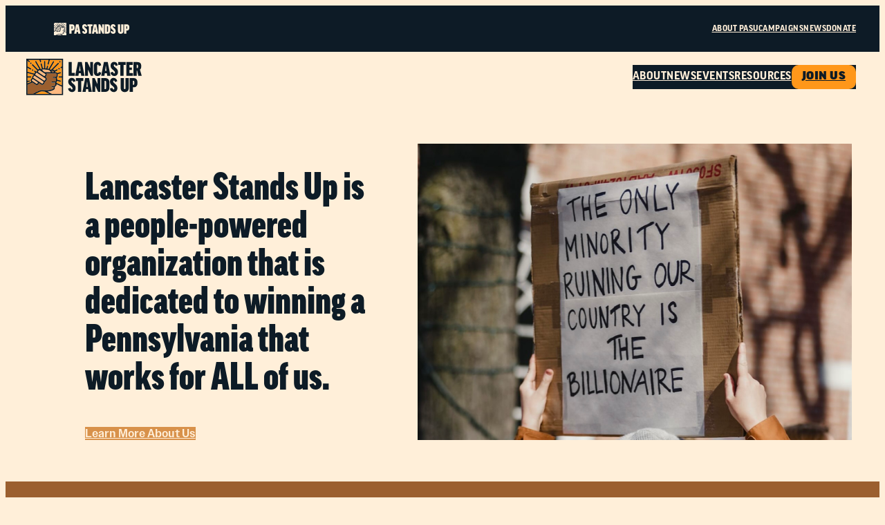

--- FILE ---
content_type: text/html; charset=UTF-8
request_url: https://pastandsup.org/lancaster/
body_size: 21648
content:
<!DOCTYPE html>
<html lang="en-US">
<head>
	<meta charset="UTF-8" />
	<meta name="viewport" content="width=device-width, initial-scale=1" />
<meta name='robots' content='index, follow, max-image-preview:large, max-snippet:-1, max-video-preview:-1' />

	<!-- This site is optimized with the Yoast SEO plugin v23.5 - https://yoast.com/wordpress/plugins/seo/ -->
	<link rel="canonical" href="https://pastandsup.org/lancaster/" />
	<meta property="og:locale" content="en_US" />
	<meta property="og:type" content="website" />
	<meta property="og:title" content="Home - Lancaster Stands Up" />
	<meta property="og:description" content="Lancaster Stands Up is a people-powered organization that is dedicated to winning a Pennsylvania that works for ALL of us. Recent Wins" />
	<meta property="og:url" content="https://pastandsup.org/lancaster/" />
	<meta property="og:site_name" content="Lancaster Stands Up" />
	<meta property="article:modified_time" content="2025-08-20T19:19:38+00:00" />
	<meta property="og:image" content="https://pastandsup.org/lancaster/wp-content/uploads/sites/9/2023/09/PAStandsUp_Global_Web_Assets_Default_Image.png" />
	<meta property="og:image:width" content="1667" />
	<meta property="og:image:height" content="938" />
	<meta property="og:image:type" content="image/png" />
	<meta name="twitter:card" content="summary_large_image" />
	<script type="application/ld+json" class="yoast-schema-graph">{"@context":"https://schema.org","@graph":[{"@type":"WebPage","@id":"https://pastandsup.org/lancaster/","url":"https://pastandsup.org/lancaster/","name":"Home - Lancaster Stands Up","isPartOf":{"@id":"https://pastandsup.org/lancaster/#website"},"about":{"@id":"https://pastandsup.org/lancaster/#organization"},"primaryImageOfPage":{"@id":"https://pastandsup.org/lancaster/#primaryimage"},"image":{"@id":"https://pastandsup.org/lancaster/#primaryimage"},"thumbnailUrl":"https://pastandsup.org/lancaster/wp-content/uploads/sites/9/2023/09/PAStandsUp_Global_Web_Assets_Default_Image.png","datePublished":"2023-09-13T23:24:00+00:00","dateModified":"2025-08-20T19:19:38+00:00","breadcrumb":{"@id":"https://pastandsup.org/lancaster/#breadcrumb"},"inLanguage":"en-US","potentialAction":[{"@type":"ReadAction","target":["https://pastandsup.org/lancaster/"]}]},{"@type":"ImageObject","inLanguage":"en-US","@id":"https://pastandsup.org/lancaster/#primaryimage","url":"https://pastandsup.org/lancaster/wp-content/uploads/sites/9/2023/09/PAStandsUp_Global_Web_Assets_Default_Image.png","contentUrl":"https://pastandsup.org/lancaster/wp-content/uploads/sites/9/2023/09/PAStandsUp_Global_Web_Assets_Default_Image.png","width":1667,"height":938},{"@type":"BreadcrumbList","@id":"https://pastandsup.org/lancaster/#breadcrumb","itemListElement":[{"@type":"ListItem","position":1,"name":"Home"}]},{"@type":"WebSite","@id":"https://pastandsup.org/lancaster/#website","url":"https://pastandsup.org/lancaster/","name":"Lancaster Stands Up","description":"","publisher":{"@id":"https://pastandsup.org/lancaster/#organization"},"potentialAction":[{"@type":"SearchAction","target":{"@type":"EntryPoint","urlTemplate":"https://pastandsup.org/lancaster/?s={search_term_string}"},"query-input":{"@type":"PropertyValueSpecification","valueRequired":true,"valueName":"search_term_string"}}],"inLanguage":"en-US"},{"@type":"Organization","@id":"https://pastandsup.org/lancaster/#organization","name":"Lancaster Stands Up","url":"https://pastandsup.org/lancaster/","logo":{"@type":"ImageObject","inLanguage":"en-US","@id":"https://pastandsup.org/lancaster/#/schema/logo/image/","url":"https://pastandsup.org/lancaster/wp-content/uploads/sites/9/2023/09/PAStandsUp_Global_Web_Assets_Lancaster_Full-color_Horizontal.svg","contentUrl":"https://pastandsup.org/lancaster/wp-content/uploads/sites/9/2023/09/PAStandsUp_Global_Web_Assets_Lancaster_Full-color_Horizontal.svg","caption":"Lancaster Stands Up"},"image":{"@id":"https://pastandsup.org/lancaster/#/schema/logo/image/"}}]}</script>
	<!-- / Yoast SEO plugin. -->


<title>Home - Lancaster Stands Up</title>
<link rel="alternate" type="application/rss+xml" title="Lancaster Stands Up &raquo; Feed" href="https://pastandsup.org/lancaster/feed/" />
<link rel="alternate" type="application/rss+xml" title="Lancaster Stands Up &raquo; Comments Feed" href="https://pastandsup.org/lancaster/comments/feed/" />
<script>
window._wpemojiSettings = {"baseUrl":"https:\/\/s.w.org\/images\/core\/emoji\/15.0.3\/72x72\/","ext":".png","svgUrl":"https:\/\/s.w.org\/images\/core\/emoji\/15.0.3\/svg\/","svgExt":".svg","source":{"concatemoji":"https:\/\/pastandsup.org\/lancaster\/wp-includes\/js\/wp-emoji-release.min.js?ver=6.6.4"}};
/*! This file is auto-generated */
!function(i,n){var o,s,e;function c(e){try{var t={supportTests:e,timestamp:(new Date).valueOf()};sessionStorage.setItem(o,JSON.stringify(t))}catch(e){}}function p(e,t,n){e.clearRect(0,0,e.canvas.width,e.canvas.height),e.fillText(t,0,0);var t=new Uint32Array(e.getImageData(0,0,e.canvas.width,e.canvas.height).data),r=(e.clearRect(0,0,e.canvas.width,e.canvas.height),e.fillText(n,0,0),new Uint32Array(e.getImageData(0,0,e.canvas.width,e.canvas.height).data));return t.every(function(e,t){return e===r[t]})}function u(e,t,n){switch(t){case"flag":return n(e,"\ud83c\udff3\ufe0f\u200d\u26a7\ufe0f","\ud83c\udff3\ufe0f\u200b\u26a7\ufe0f")?!1:!n(e,"\ud83c\uddfa\ud83c\uddf3","\ud83c\uddfa\u200b\ud83c\uddf3")&&!n(e,"\ud83c\udff4\udb40\udc67\udb40\udc62\udb40\udc65\udb40\udc6e\udb40\udc67\udb40\udc7f","\ud83c\udff4\u200b\udb40\udc67\u200b\udb40\udc62\u200b\udb40\udc65\u200b\udb40\udc6e\u200b\udb40\udc67\u200b\udb40\udc7f");case"emoji":return!n(e,"\ud83d\udc26\u200d\u2b1b","\ud83d\udc26\u200b\u2b1b")}return!1}function f(e,t,n){var r="undefined"!=typeof WorkerGlobalScope&&self instanceof WorkerGlobalScope?new OffscreenCanvas(300,150):i.createElement("canvas"),a=r.getContext("2d",{willReadFrequently:!0}),o=(a.textBaseline="top",a.font="600 32px Arial",{});return e.forEach(function(e){o[e]=t(a,e,n)}),o}function t(e){var t=i.createElement("script");t.src=e,t.defer=!0,i.head.appendChild(t)}"undefined"!=typeof Promise&&(o="wpEmojiSettingsSupports",s=["flag","emoji"],n.supports={everything:!0,everythingExceptFlag:!0},e=new Promise(function(e){i.addEventListener("DOMContentLoaded",e,{once:!0})}),new Promise(function(t){var n=function(){try{var e=JSON.parse(sessionStorage.getItem(o));if("object"==typeof e&&"number"==typeof e.timestamp&&(new Date).valueOf()<e.timestamp+604800&&"object"==typeof e.supportTests)return e.supportTests}catch(e){}return null}();if(!n){if("undefined"!=typeof Worker&&"undefined"!=typeof OffscreenCanvas&&"undefined"!=typeof URL&&URL.createObjectURL&&"undefined"!=typeof Blob)try{var e="postMessage("+f.toString()+"("+[JSON.stringify(s),u.toString(),p.toString()].join(",")+"));",r=new Blob([e],{type:"text/javascript"}),a=new Worker(URL.createObjectURL(r),{name:"wpTestEmojiSupports"});return void(a.onmessage=function(e){c(n=e.data),a.terminate(),t(n)})}catch(e){}c(n=f(s,u,p))}t(n)}).then(function(e){for(var t in e)n.supports[t]=e[t],n.supports.everything=n.supports.everything&&n.supports[t],"flag"!==t&&(n.supports.everythingExceptFlag=n.supports.everythingExceptFlag&&n.supports[t]);n.supports.everythingExceptFlag=n.supports.everythingExceptFlag&&!n.supports.flag,n.DOMReady=!1,n.readyCallback=function(){n.DOMReady=!0}}).then(function(){return e}).then(function(){var e;n.supports.everything||(n.readyCallback(),(e=n.source||{}).concatemoji?t(e.concatemoji):e.wpemoji&&e.twemoji&&(t(e.twemoji),t(e.wpemoji)))}))}((window,document),window._wpemojiSettings);
</script>
<link rel='stylesheet' id='wp-block-image-css' href='https://pastandsup.org/lancaster/wp-includes/blocks/image/style.min.css?ver=6.6.4' media='all' />
<style id='wp-block-navigation-link-inline-css'>
.wp-block-navigation .wp-block-navigation-item__label{overflow-wrap:break-word}.wp-block-navigation .wp-block-navigation-item__description{display:none}.link-ui-tools{border-top:1px solid #f0f0f0;padding:8px}.link-ui-block-inserter{padding-top:8px}.link-ui-block-inserter__back{margin-left:8px;text-transform:uppercase}
</style>
<link rel='stylesheet' id='wp-block-navigation-css' href='https://pastandsup.org/lancaster/wp-includes/blocks/navigation/style.min.css?ver=6.6.4' media='all' />
<style id='wp-block-group-inline-css'>
.wp-block-group{box-sizing:border-box}:where(.wp-block-group.wp-block-group-is-layout-constrained){position:relative}
</style>
<style id='wp-block-site-logo-inline-css'>
.wp-block-site-logo{box-sizing:border-box;line-height:0}.wp-block-site-logo a{display:inline-block;line-height:0}.wp-block-site-logo.is-default-size img{height:auto;width:120px}.wp-block-site-logo img{height:auto;max-width:100%}.wp-block-site-logo a,.wp-block-site-logo img{border-radius:inherit}.wp-block-site-logo.aligncenter{margin-left:auto;margin-right:auto;text-align:center}:root :where(.wp-block-site-logo.is-style-rounded){border-radius:9999px}
</style>
<style id='wp-block-heading-inline-css'>
h1.has-background,h2.has-background,h3.has-background,h4.has-background,h5.has-background,h6.has-background{padding:1.25em 2.375em}h1.has-text-align-left[style*=writing-mode]:where([style*=vertical-lr]),h1.has-text-align-right[style*=writing-mode]:where([style*=vertical-rl]),h2.has-text-align-left[style*=writing-mode]:where([style*=vertical-lr]),h2.has-text-align-right[style*=writing-mode]:where([style*=vertical-rl]),h3.has-text-align-left[style*=writing-mode]:where([style*=vertical-lr]),h3.has-text-align-right[style*=writing-mode]:where([style*=vertical-rl]),h4.has-text-align-left[style*=writing-mode]:where([style*=vertical-lr]),h4.has-text-align-right[style*=writing-mode]:where([style*=vertical-rl]),h5.has-text-align-left[style*=writing-mode]:where([style*=vertical-lr]),h5.has-text-align-right[style*=writing-mode]:where([style*=vertical-rl]),h6.has-text-align-left[style*=writing-mode]:where([style*=vertical-lr]),h6.has-text-align-right[style*=writing-mode]:where([style*=vertical-rl]){rotate:180deg}
</style>
<style id='wp-block-button-inline-css'>
.wp-block-button__link{box-sizing:border-box;cursor:pointer;display:inline-block;text-align:center;word-break:break-word}.wp-block-button__link.aligncenter{text-align:center}.wp-block-button__link.alignright{text-align:right}:where(.wp-block-button__link){border-radius:9999px;box-shadow:none;padding:calc(.667em + 2px) calc(1.333em + 2px);text-decoration:none}.wp-block-button[style*=text-decoration] .wp-block-button__link{text-decoration:inherit}.wp-block-buttons>.wp-block-button.has-custom-width{max-width:none}.wp-block-buttons>.wp-block-button.has-custom-width .wp-block-button__link{width:100%}.wp-block-buttons>.wp-block-button.has-custom-font-size .wp-block-button__link{font-size:inherit}.wp-block-buttons>.wp-block-button.wp-block-button__width-25{width:calc(25% - var(--wp--style--block-gap, .5em)*.75)}.wp-block-buttons>.wp-block-button.wp-block-button__width-50{width:calc(50% - var(--wp--style--block-gap, .5em)*.5)}.wp-block-buttons>.wp-block-button.wp-block-button__width-75{width:calc(75% - var(--wp--style--block-gap, .5em)*.25)}.wp-block-buttons>.wp-block-button.wp-block-button__width-100{flex-basis:100%;width:100%}.wp-block-buttons.is-vertical>.wp-block-button.wp-block-button__width-25{width:25%}.wp-block-buttons.is-vertical>.wp-block-button.wp-block-button__width-50{width:50%}.wp-block-buttons.is-vertical>.wp-block-button.wp-block-button__width-75{width:75%}.wp-block-button.is-style-squared,.wp-block-button__link.wp-block-button.is-style-squared{border-radius:0}.wp-block-button.no-border-radius,.wp-block-button__link.no-border-radius{border-radius:0!important}:root :where(.wp-block-button .wp-block-button__link.is-style-outline),:root :where(.wp-block-button.is-style-outline>.wp-block-button__link){border:2px solid;padding:.667em 1.333em}:root :where(.wp-block-button .wp-block-button__link.is-style-outline:not(.has-text-color)),:root :where(.wp-block-button.is-style-outline>.wp-block-button__link:not(.has-text-color)){color:currentColor}:root :where(.wp-block-button .wp-block-button__link.is-style-outline:not(.has-background)),:root :where(.wp-block-button.is-style-outline>.wp-block-button__link:not(.has-background)){background-color:initial;background-image:none}
</style>
<style id='wp-block-buttons-inline-css'>
.wp-block-buttons.is-vertical{flex-direction:column}.wp-block-buttons.is-vertical>.wp-block-button:last-child{margin-bottom:0}.wp-block-buttons>.wp-block-button{display:inline-block;margin:0}.wp-block-buttons.is-content-justification-left{justify-content:flex-start}.wp-block-buttons.is-content-justification-left.is-vertical{align-items:flex-start}.wp-block-buttons.is-content-justification-center{justify-content:center}.wp-block-buttons.is-content-justification-center.is-vertical{align-items:center}.wp-block-buttons.is-content-justification-right{justify-content:flex-end}.wp-block-buttons.is-content-justification-right.is-vertical{align-items:flex-end}.wp-block-buttons.is-content-justification-space-between{justify-content:space-between}.wp-block-buttons.aligncenter{text-align:center}.wp-block-buttons:not(.is-content-justification-space-between,.is-content-justification-right,.is-content-justification-left,.is-content-justification-center) .wp-block-button.aligncenter{margin-left:auto;margin-right:auto;width:100%}.wp-block-buttons[style*=text-decoration] .wp-block-button,.wp-block-buttons[style*=text-decoration] .wp-block-button__link{text-decoration:inherit}.wp-block-buttons.has-custom-font-size .wp-block-button__link{font-size:inherit}.wp-block-button.aligncenter{text-align:center}
</style>
<style id='wp-block-columns-inline-css'>
.wp-block-columns{align-items:normal!important;box-sizing:border-box;display:flex;flex-wrap:wrap!important}@media (min-width:782px){.wp-block-columns{flex-wrap:nowrap!important}}.wp-block-columns.are-vertically-aligned-top{align-items:flex-start}.wp-block-columns.are-vertically-aligned-center{align-items:center}.wp-block-columns.are-vertically-aligned-bottom{align-items:flex-end}@media (max-width:781px){.wp-block-columns:not(.is-not-stacked-on-mobile)>.wp-block-column{flex-basis:100%!important}}@media (min-width:782px){.wp-block-columns:not(.is-not-stacked-on-mobile)>.wp-block-column{flex-basis:0;flex-grow:1}.wp-block-columns:not(.is-not-stacked-on-mobile)>.wp-block-column[style*=flex-basis]{flex-grow:0}}.wp-block-columns.is-not-stacked-on-mobile{flex-wrap:nowrap!important}.wp-block-columns.is-not-stacked-on-mobile>.wp-block-column{flex-basis:0;flex-grow:1}.wp-block-columns.is-not-stacked-on-mobile>.wp-block-column[style*=flex-basis]{flex-grow:0}:where(.wp-block-columns){margin-bottom:1.75em}:where(.wp-block-columns.has-background){padding:1.25em 2.375em}.wp-block-column{flex-grow:1;min-width:0;overflow-wrap:break-word;word-break:break-word}.wp-block-column.is-vertically-aligned-top{align-self:flex-start}.wp-block-column.is-vertically-aligned-center{align-self:center}.wp-block-column.is-vertically-aligned-bottom{align-self:flex-end}.wp-block-column.is-vertically-aligned-stretch{align-self:stretch}.wp-block-column.is-vertically-aligned-bottom,.wp-block-column.is-vertically-aligned-center,.wp-block-column.is-vertically-aligned-top{width:100%}
</style>
<style id='wp-block-media-text-inline-css'>
.wp-block-media-text{box-sizing:border-box;
  /*!rtl:begin:ignore*/direction:ltr;
  /*!rtl:end:ignore*/display:grid;grid-template-columns:50% 1fr;grid-template-rows:auto}.wp-block-media-text.has-media-on-the-right{grid-template-columns:1fr 50%}.wp-block-media-text.is-vertically-aligned-top>.wp-block-media-text__content,.wp-block-media-text.is-vertically-aligned-top>.wp-block-media-text__media{align-self:start}.wp-block-media-text.is-vertically-aligned-center>.wp-block-media-text__content,.wp-block-media-text.is-vertically-aligned-center>.wp-block-media-text__media,.wp-block-media-text>.wp-block-media-text__content,.wp-block-media-text>.wp-block-media-text__media{align-self:center}.wp-block-media-text.is-vertically-aligned-bottom>.wp-block-media-text__content,.wp-block-media-text.is-vertically-aligned-bottom>.wp-block-media-text__media{align-self:end}.wp-block-media-text>.wp-block-media-text__media{
  /*!rtl:begin:ignore*/grid-column:1;grid-row:1;
  /*!rtl:end:ignore*/margin:0}.wp-block-media-text>.wp-block-media-text__content{direction:ltr;
  /*!rtl:begin:ignore*/grid-column:2;grid-row:1;
  /*!rtl:end:ignore*/padding:0 8%;word-break:break-word}.wp-block-media-text.has-media-on-the-right>.wp-block-media-text__media{
  /*!rtl:begin:ignore*/grid-column:2;grid-row:1
  /*!rtl:end:ignore*/}.wp-block-media-text.has-media-on-the-right>.wp-block-media-text__content{
  /*!rtl:begin:ignore*/grid-column:1;grid-row:1
  /*!rtl:end:ignore*/}.wp-block-media-text__media img,.wp-block-media-text__media video{height:auto;max-width:unset;vertical-align:middle;width:100%}.wp-block-media-text.is-image-fill>.wp-block-media-text__media{background-size:cover;height:100%;min-height:250px}.wp-block-media-text.is-image-fill>.wp-block-media-text__media>a{display:block;height:100%}.wp-block-media-text.is-image-fill>.wp-block-media-text__media img{height:1px;margin:-1px;overflow:hidden;padding:0;position:absolute;width:1px;clip:rect(0,0,0,0);border:0}@media (max-width:600px){.wp-block-media-text.is-stacked-on-mobile{grid-template-columns:100%!important}.wp-block-media-text.is-stacked-on-mobile>.wp-block-media-text__media{grid-column:1;grid-row:1}.wp-block-media-text.is-stacked-on-mobile>.wp-block-media-text__content{grid-column:1;grid-row:2}}
</style>
<style id='wp-block-post-title-inline-css'>
.wp-block-post-title{box-sizing:border-box;word-break:break-word}.wp-block-post-title a{display:inline-block}
</style>
<style id='wp-block-paragraph-inline-css'>
.is-small-text{font-size:.875em}.is-regular-text{font-size:1em}.is-large-text{font-size:2.25em}.is-larger-text{font-size:3em}.has-drop-cap:not(:focus):first-letter{float:left;font-size:8.4em;font-style:normal;font-weight:100;line-height:.68;margin:.05em .1em 0 0;text-transform:uppercase}body.rtl .has-drop-cap:not(:focus):first-letter{float:none;margin-left:.1em}p.has-drop-cap.has-background{overflow:hidden}:root :where(p.has-background){padding:1.25em 2.375em}:where(p.has-text-color:not(.has-link-color)) a{color:inherit}p.has-text-align-left[style*="writing-mode:vertical-lr"],p.has-text-align-right[style*="writing-mode:vertical-rl"]{rotate:180deg}
</style>
<style id='wp-block-post-excerpt-inline-css'>
:where(.wp-block-post-excerpt){margin-bottom:var(--wp--style--block-gap);margin-top:var(--wp--style--block-gap)}.wp-block-post-excerpt__excerpt{margin-bottom:0;margin-top:0}.wp-block-post-excerpt__more-text{margin-bottom:0;margin-top:var(--wp--style--block-gap)}.wp-block-post-excerpt__more-link{display:inline-block}
</style>
<style id='tiptip-hyperlink-group-block-style-inline-css'>
.wp-block-tiptip-hyperlink-group-block{background-color:var(--color-bkg,none);color:var(--color-text,none);cursor:pointer;display:block}.wp-block-tiptip-hyperlink-group-block:hover{background-color:var(--color-bkg-hover,none)}

</style>
<style id='wp-block-read-more-inline-css'>
.wp-block-read-more{display:block;width:-moz-fit-content;width:fit-content}.wp-block-read-more:where(:not([style*=text-decoration])){text-decoration:none}.wp-block-read-more:where(:not([style*=text-decoration])):active,.wp-block-read-more:where(:not([style*=text-decoration])):focus{text-decoration:none}
</style>
<style id='wp-block-post-template-inline-css'>
.wp-block-post-template{list-style:none;margin-bottom:0;margin-top:0;max-width:100%;padding:0}.wp-block-post-template.is-flex-container{display:flex;flex-direction:row;flex-wrap:wrap;gap:1.25em}.wp-block-post-template.is-flex-container>li{margin:0;width:100%}@media (min-width:600px){.wp-block-post-template.is-flex-container.is-flex-container.columns-2>li{width:calc(50% - .625em)}.wp-block-post-template.is-flex-container.is-flex-container.columns-3>li{width:calc(33.33333% - .83333em)}.wp-block-post-template.is-flex-container.is-flex-container.columns-4>li{width:calc(25% - .9375em)}.wp-block-post-template.is-flex-container.is-flex-container.columns-5>li{width:calc(20% - 1em)}.wp-block-post-template.is-flex-container.is-flex-container.columns-6>li{width:calc(16.66667% - 1.04167em)}}@media (max-width:600px){.wp-block-post-template-is-layout-grid.wp-block-post-template-is-layout-grid.wp-block-post-template-is-layout-grid.wp-block-post-template-is-layout-grid{grid-template-columns:1fr}}.wp-block-post-template-is-layout-constrained>li>.alignright,.wp-block-post-template-is-layout-flow>li>.alignright{float:right;margin-inline-end:0;margin-inline-start:2em}.wp-block-post-template-is-layout-constrained>li>.alignleft,.wp-block-post-template-is-layout-flow>li>.alignleft{float:left;margin-inline-end:2em;margin-inline-start:0}.wp-block-post-template-is-layout-constrained>li>.aligncenter,.wp-block-post-template-is-layout-flow>li>.aligncenter{margin-inline-end:auto;margin-inline-start:auto}
</style>
<link rel='stylesheet' id='wp-block-cover-css' href='https://pastandsup.org/lancaster/wp-includes/blocks/cover/style.min.css?ver=6.6.4' media='all' />
<link rel='stylesheet' id='wp-block-social-links-css' href='https://pastandsup.org/lancaster/wp-includes/blocks/social-links/style.min.css?ver=6.6.4' media='all' />
<style id='wp-block-library-inline-css'>
:root{--wp-admin-theme-color:#007cba;--wp-admin-theme-color--rgb:0,124,186;--wp-admin-theme-color-darker-10:#006ba1;--wp-admin-theme-color-darker-10--rgb:0,107,161;--wp-admin-theme-color-darker-20:#005a87;--wp-admin-theme-color-darker-20--rgb:0,90,135;--wp-admin-border-width-focus:2px;--wp-block-synced-color:#7a00df;--wp-block-synced-color--rgb:122,0,223;--wp-bound-block-color:var(--wp-block-synced-color)}@media (min-resolution:192dpi){:root{--wp-admin-border-width-focus:1.5px}}.wp-element-button{cursor:pointer}:root{--wp--preset--font-size--normal:16px;--wp--preset--font-size--huge:42px}:root .has-very-light-gray-background-color{background-color:#eee}:root .has-very-dark-gray-background-color{background-color:#313131}:root .has-very-light-gray-color{color:#eee}:root .has-very-dark-gray-color{color:#313131}:root .has-vivid-green-cyan-to-vivid-cyan-blue-gradient-background{background:linear-gradient(135deg,#00d084,#0693e3)}:root .has-purple-crush-gradient-background{background:linear-gradient(135deg,#34e2e4,#4721fb 50%,#ab1dfe)}:root .has-hazy-dawn-gradient-background{background:linear-gradient(135deg,#faaca8,#dad0ec)}:root .has-subdued-olive-gradient-background{background:linear-gradient(135deg,#fafae1,#67a671)}:root .has-atomic-cream-gradient-background{background:linear-gradient(135deg,#fdd79a,#004a59)}:root .has-nightshade-gradient-background{background:linear-gradient(135deg,#330968,#31cdcf)}:root .has-midnight-gradient-background{background:linear-gradient(135deg,#020381,#2874fc)}.has-regular-font-size{font-size:1em}.has-larger-font-size{font-size:2.625em}.has-normal-font-size{font-size:var(--wp--preset--font-size--normal)}.has-huge-font-size{font-size:var(--wp--preset--font-size--huge)}.has-text-align-center{text-align:center}.has-text-align-left{text-align:left}.has-text-align-right{text-align:right}#end-resizable-editor-section{display:none}.aligncenter{clear:both}.items-justified-left{justify-content:flex-start}.items-justified-center{justify-content:center}.items-justified-right{justify-content:flex-end}.items-justified-space-between{justify-content:space-between}.screen-reader-text{border:0;clip:rect(1px,1px,1px,1px);clip-path:inset(50%);height:1px;margin:-1px;overflow:hidden;padding:0;position:absolute;width:1px;word-wrap:normal!important}.screen-reader-text:focus{background-color:#ddd;clip:auto!important;clip-path:none;color:#444;display:block;font-size:1em;height:auto;left:5px;line-height:normal;padding:15px 23px 14px;text-decoration:none;top:5px;width:auto;z-index:100000}html :where(.has-border-color){border-style:solid}html :where([style*=border-top-color]){border-top-style:solid}html :where([style*=border-right-color]){border-right-style:solid}html :where([style*=border-bottom-color]){border-bottom-style:solid}html :where([style*=border-left-color]){border-left-style:solid}html :where([style*=border-width]){border-style:solid}html :where([style*=border-top-width]){border-top-style:solid}html :where([style*=border-right-width]){border-right-style:solid}html :where([style*=border-bottom-width]){border-bottom-style:solid}html :where([style*=border-left-width]){border-left-style:solid}html :where(img[class*=wp-image-]){height:auto;max-width:100%}:where(figure){margin:0 0 1em}html :where(.is-position-sticky){--wp-admin--admin-bar--position-offset:var(--wp-admin--admin-bar--height,0px)}@media screen and (max-width:600px){html :where(.is-position-sticky){--wp-admin--admin-bar--position-offset:0px}}
</style>
<style id='global-styles-inline-css'>
:root{--wp--preset--aspect-ratio--square: 1;--wp--preset--aspect-ratio--4-3: 4/3;--wp--preset--aspect-ratio--3-4: 3/4;--wp--preset--aspect-ratio--3-2: 3/2;--wp--preset--aspect-ratio--2-3: 2/3;--wp--preset--aspect-ratio--16-9: 16/9;--wp--preset--aspect-ratio--9-16: 9/16;--wp--preset--color--black: #000000;--wp--preset--color--cyan-bluish-gray: #abb8c3;--wp--preset--color--white: #ffffff;--wp--preset--color--pale-pink: #f78da7;--wp--preset--color--vivid-red: #cf2e2e;--wp--preset--color--luminous-vivid-orange: #ff6900;--wp--preset--color--luminous-vivid-amber: #fcb900;--wp--preset--color--light-green-cyan: #7bdcb5;--wp--preset--color--vivid-green-cyan: #00d084;--wp--preset--color--pale-cyan-blue: #8ed1fc;--wp--preset--color--vivid-cyan-blue: #0693e3;--wp--preset--color--vivid-purple: #9b51e0;--wp--preset--color--base: #FFEFD9;--wp--preset--color--navy: #0D1B26;--wp--preset--color--blue: #4795E2;--wp--preset--color--orange: #FF971A;--wp--preset--color--brown-1: #FFB980;--wp--preset--color--brown-2: #D8914A;--wp--preset--color--brown-3: #9B5F2F;--wp--preset--color--brown-4: #663F1F;--wp--preset--color--green: #0AA847;--wp--preset--color--yellow: #FFD833;--wp--preset--color--red: #ED2A28;--wp--preset--color--purple: #AF4682;--wp--preset--gradient--vivid-cyan-blue-to-vivid-purple: linear-gradient(135deg,rgba(6,147,227,1) 0%,rgb(155,81,224) 100%);--wp--preset--gradient--light-green-cyan-to-vivid-green-cyan: linear-gradient(135deg,rgb(122,220,180) 0%,rgb(0,208,130) 100%);--wp--preset--gradient--luminous-vivid-amber-to-luminous-vivid-orange: linear-gradient(135deg,rgba(252,185,0,1) 0%,rgba(255,105,0,1) 100%);--wp--preset--gradient--luminous-vivid-orange-to-vivid-red: linear-gradient(135deg,rgba(255,105,0,1) 0%,rgb(207,46,46) 100%);--wp--preset--gradient--very-light-gray-to-cyan-bluish-gray: linear-gradient(135deg,rgb(238,238,238) 0%,rgb(169,184,195) 100%);--wp--preset--gradient--cool-to-warm-spectrum: linear-gradient(135deg,rgb(74,234,220) 0%,rgb(151,120,209) 20%,rgb(207,42,186) 40%,rgb(238,44,130) 60%,rgb(251,105,98) 80%,rgb(254,248,76) 100%);--wp--preset--gradient--blush-light-purple: linear-gradient(135deg,rgb(255,206,236) 0%,rgb(152,150,240) 100%);--wp--preset--gradient--blush-bordeaux: linear-gradient(135deg,rgb(254,205,165) 0%,rgb(254,45,45) 50%,rgb(107,0,62) 100%);--wp--preset--gradient--luminous-dusk: linear-gradient(135deg,rgb(255,203,112) 0%,rgb(199,81,192) 50%,rgb(65,88,208) 100%);--wp--preset--gradient--pale-ocean: linear-gradient(135deg,rgb(255,245,203) 0%,rgb(182,227,212) 50%,rgb(51,167,181) 100%);--wp--preset--gradient--electric-grass: linear-gradient(135deg,rgb(202,248,128) 0%,rgb(113,206,126) 100%);--wp--preset--gradient--midnight: linear-gradient(135deg,rgb(2,3,129) 0%,rgb(40,116,252) 100%);--wp--preset--gradient--primary-contrast: linear-gradient(0deg, var(--wp--preset--color--primary) 0%, var(--wp--preset--color--contrast) 100%);--wp--preset--font-size--small: 18px;--wp--preset--font-size--medium: clamp(18px, 1.125rem + ((1vw - 3.2px) * 0.227), 20px);--wp--preset--font-size--large: clamp(20px, 1.25rem + ((1vw - 3.2px) * 0.455), 24px);--wp--preset--font-size--x-large: clamp(24px, 1.5rem + ((1vw - 3.2px) * 0.682), 30px);--wp--preset--font-size--x-small: 16px;--wp--preset--font-size--max-36: clamp(30px, 1.875rem + ((1vw - 3.2px) * 0.682), 36px);--wp--preset--font-size--max-48: clamp(36px, 2.25rem + ((1vw - 3.2px) * 1.364), 48px);--wp--preset--font-size--max-60: clamp(32px, 2rem + ((1vw - 3.2px) * 3.182), 60px);--wp--preset--font-size--max-72: clamp(48px, 3rem + ((1vw - 3.2px) * 2.727), 72px);--wp--preset--font-family--primary: ff-good-web-pro-condensed, sans-serif;--wp--preset--font-family--secondary: ff-good-web-pro, sans-serif;--wp--preset--font-family--tertiary: ff-good-web-pro-wide, sans-serif;--wp--preset--font-family--copy: owners-text, sans-serif;--wp--preset--spacing--20: 0.44rem;--wp--preset--spacing--30: 0.67rem;--wp--preset--spacing--40: 1rem;--wp--preset--spacing--50: 1.5rem;--wp--preset--spacing--60: 2.25rem;--wp--preset--spacing--70: 3.38rem;--wp--preset--spacing--80: 5.06rem;--wp--preset--spacing--x-small: 20px;--wp--preset--spacing--small: clamp(30px, 4vw, 40px);--wp--preset--spacing--medium: clamp(40px, 6vw, 60px);--wp--preset--spacing--large: clamp(50px, 8vw, 80px);--wp--preset--spacing--x-large: clamp(60px, 10vw, 100px);--wp--preset--shadow--natural: 6px 6px 9px rgba(0, 0, 0, 0.2);--wp--preset--shadow--deep: 12px 12px 50px rgba(0, 0, 0, 0.4);--wp--preset--shadow--sharp: 6px 6px 0px rgba(0, 0, 0, 0.2);--wp--preset--shadow--outlined: 6px 6px 0px -3px rgba(255, 255, 255, 1), 6px 6px rgba(0, 0, 0, 1);--wp--preset--shadow--crisp: 6px 6px 0px rgba(0, 0, 0, 1);--wp--preset--shadow--solid: -5px 5px var(--wp--preset--color--navy);--wp--preset--shadow--accent: -5px 5px var(--wp--preset--color--brown2);--wp--custom--font-weight--black: 900;--wp--custom--font-weight--bold: 700;--wp--custom--font-weight--extra-bold: 800;--wp--custom--font-weight--extra-light: 200;--wp--custom--font-weight--light: 300;--wp--custom--font-weight--medium: 500;--wp--custom--font-weight--regular: 400;--wp--custom--font-weight--semi-bold: 600;--wp--custom--font-weight--thin: 100;--wp--custom--line-height--body: 1.2;--wp--custom--line-height--heading: 1;--wp--custom--line-height--medium: 1.2;--wp--custom--line-height--one: 1;--wp--custom--spacing--gap: 30px;}.wp-block-button .wp-block-button__link{--wp--preset--color--base: #FFEFD9;--wp--preset--color--navy: #0D1B26;--wp--preset--color--blue: #4795E2;--wp--preset--color--orange: #FF971A;--wp--preset--color--brown-1: #FFB980;--wp--preset--color--brown-2: #D8914A;--wp--preset--color--brown-3: #9B5F2F;--wp--preset--color--brown-4: #663F1F;--wp--preset--color--green: #0AA847;--wp--preset--color--yellow: #FFD833;--wp--preset--color--red: #ED2A28;--wp--preset--color--purple: #AF4682;--wp--preset--gradient--primary-contrast: linear-gradient(0deg, var(--wp--preset--color--primary) 0%, var(--wp--preset--color--contrast) 100%);--wp--preset--font-size--x-small: 16px;--wp--preset--font-size--small: 18px;--wp--preset--font-size--medium: clamp(18px, 1.125rem + ((1vw - 3.2px) * 0.156), 20px);--wp--preset--font-size--large: clamp(20px, 1.25rem + ((1vw - 3.2px) * 0.313), 24px);--wp--preset--font-size--x-large: clamp(24px, 1.5rem + ((1vw - 3.2px) * 0.469), 30px);--wp--preset--font-size--max-36: clamp(30px, 1.875rem + ((1vw - 3.2px) * 0.469), 36px);--wp--preset--font-size--max-48: clamp(36px, 2.25rem + ((1vw - 3.2px) * 0.938), 48px);--wp--preset--font-size--max-60: clamp(42px, 2.625rem + ((1vw - 3.2px) * 1.406), 60px);--wp--preset--font-size--max-72: clamp(48px, 3rem + ((1vw - 3.2px) * 1.875), 72px);--wp--preset--font-family--primary: ff-good-web-pro-condensed, sans-serif;--wp--preset--font-family--secondary: ff-good-web-pro, sans-serif;--wp--preset--font-family--tertiary: ff-good-web-pro-wide, sans-serif;--wp--preset--font-family--copy: owners-text, sans-serif;--wp--preset--spacing--x-small: 10px;--wp--preset--spacing--small: 15px;--wp--preset--spacing--medium: 20px;--wp--preset--spacing--large: 30px;--wp--preset--spacing--x-large: 40px;--wp--preset--shadow--solid: -5px 5px var(--wp--preset--color--navy);--wp--preset--shadow--accent: -5px 5px var(--wp--preset--color--brown4);--wp--custom--font-weight--black: 900;--wp--custom--font-weight--bold: 700;--wp--custom--font-weight--extra-bold: 800;--wp--custom--font-weight--extra-light: 200;--wp--custom--font-weight--light: 300;--wp--custom--font-weight--medium: 500;--wp--custom--font-weight--regular: 400;--wp--custom--font-weight--semi-bold: 600;--wp--custom--font-weight--thin: 100;--wp--custom--line-height--body: 1.2;--wp--custom--line-height--heading: 1;--wp--custom--line-height--medium: 1.2;--wp--custom--line-height--one: 1;--wp--custom--spacing--gap: 30px;}:root { --wp--style--global--content-size: clamp(600px, 50%, 800px);--wp--style--global--wide-size: 1200px; }:where(body) { margin: 0; }.wp-site-blocks { padding-top: var(--wp--style--root--padding-top); padding-bottom: var(--wp--style--root--padding-bottom); }.has-global-padding { padding-right: var(--wp--style--root--padding-right); padding-left: var(--wp--style--root--padding-left); }.has-global-padding > .alignfull { margin-right: calc(var(--wp--style--root--padding-right) * -1); margin-left: calc(var(--wp--style--root--padding-left) * -1); }.has-global-padding :where(:not(.alignfull.is-layout-flow) > .has-global-padding:not(.wp-block-block, .alignfull)) { padding-right: 0; padding-left: 0; }.has-global-padding :where(:not(.alignfull.is-layout-flow) > .has-global-padding:not(.wp-block-block, .alignfull)) > .alignfull { margin-left: 0; margin-right: 0; }.wp-site-blocks > .alignleft { float: left; margin-right: 2em; }.wp-site-blocks > .alignright { float: right; margin-left: 2em; }.wp-site-blocks > .aligncenter { justify-content: center; margin-left: auto; margin-right: auto; }:where(.wp-site-blocks) > * { margin-block-start: var(--wp--custom--spacing--gap); margin-block-end: 0; }:where(.wp-site-blocks) > :first-child { margin-block-start: 0; }:where(.wp-site-blocks) > :last-child { margin-block-end: 0; }:root { --wp--style--block-gap: var(--wp--custom--spacing--gap); }:root :where(.is-layout-flow) > :first-child{margin-block-start: 0;}:root :where(.is-layout-flow) > :last-child{margin-block-end: 0;}:root :where(.is-layout-flow) > *{margin-block-start: var(--wp--custom--spacing--gap);margin-block-end: 0;}:root :where(.is-layout-constrained) > :first-child{margin-block-start: 0;}:root :where(.is-layout-constrained) > :last-child{margin-block-end: 0;}:root :where(.is-layout-constrained) > *{margin-block-start: var(--wp--custom--spacing--gap);margin-block-end: 0;}:root :where(.is-layout-flex){gap: var(--wp--custom--spacing--gap);}:root :where(.is-layout-grid){gap: var(--wp--custom--spacing--gap);}.is-layout-flow > .alignleft{float: left;margin-inline-start: 0;margin-inline-end: 2em;}.is-layout-flow > .alignright{float: right;margin-inline-start: 2em;margin-inline-end: 0;}.is-layout-flow > .aligncenter{margin-left: auto !important;margin-right: auto !important;}.is-layout-constrained > .alignleft{float: left;margin-inline-start: 0;margin-inline-end: 2em;}.is-layout-constrained > .alignright{float: right;margin-inline-start: 2em;margin-inline-end: 0;}.is-layout-constrained > .aligncenter{margin-left: auto !important;margin-right: auto !important;}.is-layout-constrained > :where(:not(.alignleft):not(.alignright):not(.alignfull)){max-width: var(--wp--style--global--content-size);margin-left: auto !important;margin-right: auto !important;}.is-layout-constrained > .alignwide{max-width: var(--wp--style--global--wide-size);}body .is-layout-flex{display: flex;}.is-layout-flex{flex-wrap: wrap;align-items: center;}.is-layout-flex > :is(*, div){margin: 0;}body .is-layout-grid{display: grid;}.is-layout-grid > :is(*, div){margin: 0;}body{background-color: var(--wp--preset--color--base);color: var(--wp--preset--color--contrast);font-family: var(--wp--preset--font-family--copy);font-size: var(--wp--preset--font-size--x-small);font-style: normal;font-weight: 300;line-height: 1.2;--wp--style--root--padding-top: 0px;--wp--style--root--padding-right: var(--wp--custom--spacing--gap);--wp--style--root--padding-bottom: 0px;--wp--style--root--padding-left: var(--wp--custom--spacing--gap);}a:where(:not(.wp-element-button)){color: var(--wp--preset--color--contrast);text-decoration: underline;}h1, h2, h3, h4, h5, h6{font-family: var(--wp--preset--font-family--primary);font-weight: var(--wp--custom--font-weight--regular);line-height: var(--wp--custom--line-height--heading);}h1{font-family: var(--wp--preset--font-family--primary);font-size: var(--wp--preset--font-size--max-72);line-height: 1;}h2{font-family: var(--wp--preset--font-family--primary);font-size: var(--wp--preset--font-size--max-60);line-height: 1;}h3{font-family: var(--wp--preset--font-family--secondary);font-size: var(--wp--preset--font-size--x-large);font-style: normal;font-weight: 700;line-height: 1.1;}h4{font-family: var(--wp--preset--font-family--secondary);font-size: var(--wp--preset--font-size--large);font-style: normal;font-weight: 700;line-height: 1.1;}h5{font-family: var(--wp--preset--font-family--tertiary);font-size: var(--wp--preset--font-size--medium);letter-spacing: 1px;line-height: 1;text-transform: uppercase;}h6{font-family: var(--wp--preset--font-family--secondary);font-size: 14px;letter-spacing: 1px;line-height: 1;text-transform: uppercase;}:root :where(.wp-element-button, .wp-block-button__link){background-color: var(--wp--preset--color--primary);border-radius: 10px;border-width: 0;color: var(--wp--preset--color--base);font-family: inherit;font-size: var(--wp--preset--font-size--x-small);font-weight: var(--wp--custom--font-weight--regular);line-height: inherit;padding-top: 15px;padding-right: 30px;padding-bottom: 15px;padding-left: 30px;text-decoration: none;}:root :where(.wp-element-caption, .wp-block-audio figcaption, .wp-block-embed figcaption, .wp-block-gallery figcaption, .wp-block-image figcaption, .wp-block-table figcaption, .wp-block-video figcaption){font-size: var(--wp--preset--font-size--small);margin-top: 10px;margin-bottom: 0px;}cite{font-size: var(--wp--preset--font-size--small);font-style: inherit;}.has-black-color{color: var(--wp--preset--color--black) !important;}.has-cyan-bluish-gray-color{color: var(--wp--preset--color--cyan-bluish-gray) !important;}.has-white-color{color: var(--wp--preset--color--white) !important;}.has-pale-pink-color{color: var(--wp--preset--color--pale-pink) !important;}.has-vivid-red-color{color: var(--wp--preset--color--vivid-red) !important;}.has-luminous-vivid-orange-color{color: var(--wp--preset--color--luminous-vivid-orange) !important;}.has-luminous-vivid-amber-color{color: var(--wp--preset--color--luminous-vivid-amber) !important;}.has-light-green-cyan-color{color: var(--wp--preset--color--light-green-cyan) !important;}.has-vivid-green-cyan-color{color: var(--wp--preset--color--vivid-green-cyan) !important;}.has-pale-cyan-blue-color{color: var(--wp--preset--color--pale-cyan-blue) !important;}.has-vivid-cyan-blue-color{color: var(--wp--preset--color--vivid-cyan-blue) !important;}.has-vivid-purple-color{color: var(--wp--preset--color--vivid-purple) !important;}.has-base-color{color: var(--wp--preset--color--base) !important;}.has-navy-color{color: var(--wp--preset--color--navy) !important;}.has-blue-color{color: var(--wp--preset--color--blue) !important;}.has-orange-color{color: var(--wp--preset--color--orange) !important;}.has-brown-1-color{color: var(--wp--preset--color--brown-1) !important;}.has-brown-2-color{color: var(--wp--preset--color--brown-2) !important;}.has-brown-3-color{color: var(--wp--preset--color--brown-3) !important;}.has-brown-4-color{color: var(--wp--preset--color--brown-4) !important;}.has-green-color{color: var(--wp--preset--color--green) !important;}.has-yellow-color{color: var(--wp--preset--color--yellow) !important;}.has-red-color{color: var(--wp--preset--color--red) !important;}.has-purple-color{color: var(--wp--preset--color--purple) !important;}.has-black-background-color{background-color: var(--wp--preset--color--black) !important;}.has-cyan-bluish-gray-background-color{background-color: var(--wp--preset--color--cyan-bluish-gray) !important;}.has-white-background-color{background-color: var(--wp--preset--color--white) !important;}.has-pale-pink-background-color{background-color: var(--wp--preset--color--pale-pink) !important;}.has-vivid-red-background-color{background-color: var(--wp--preset--color--vivid-red) !important;}.has-luminous-vivid-orange-background-color{background-color: var(--wp--preset--color--luminous-vivid-orange) !important;}.has-luminous-vivid-amber-background-color{background-color: var(--wp--preset--color--luminous-vivid-amber) !important;}.has-light-green-cyan-background-color{background-color: var(--wp--preset--color--light-green-cyan) !important;}.has-vivid-green-cyan-background-color{background-color: var(--wp--preset--color--vivid-green-cyan) !important;}.has-pale-cyan-blue-background-color{background-color: var(--wp--preset--color--pale-cyan-blue) !important;}.has-vivid-cyan-blue-background-color{background-color: var(--wp--preset--color--vivid-cyan-blue) !important;}.has-vivid-purple-background-color{background-color: var(--wp--preset--color--vivid-purple) !important;}.has-base-background-color{background-color: var(--wp--preset--color--base) !important;}.has-navy-background-color{background-color: var(--wp--preset--color--navy) !important;}.has-blue-background-color{background-color: var(--wp--preset--color--blue) !important;}.has-orange-background-color{background-color: var(--wp--preset--color--orange) !important;}.has-brown-1-background-color{background-color: var(--wp--preset--color--brown-1) !important;}.has-brown-2-background-color{background-color: var(--wp--preset--color--brown-2) !important;}.has-brown-3-background-color{background-color: var(--wp--preset--color--brown-3) !important;}.has-brown-4-background-color{background-color: var(--wp--preset--color--brown-4) !important;}.has-green-background-color{background-color: var(--wp--preset--color--green) !important;}.has-yellow-background-color{background-color: var(--wp--preset--color--yellow) !important;}.has-red-background-color{background-color: var(--wp--preset--color--red) !important;}.has-purple-background-color{background-color: var(--wp--preset--color--purple) !important;}.has-black-border-color{border-color: var(--wp--preset--color--black) !important;}.has-cyan-bluish-gray-border-color{border-color: var(--wp--preset--color--cyan-bluish-gray) !important;}.has-white-border-color{border-color: var(--wp--preset--color--white) !important;}.has-pale-pink-border-color{border-color: var(--wp--preset--color--pale-pink) !important;}.has-vivid-red-border-color{border-color: var(--wp--preset--color--vivid-red) !important;}.has-luminous-vivid-orange-border-color{border-color: var(--wp--preset--color--luminous-vivid-orange) !important;}.has-luminous-vivid-amber-border-color{border-color: var(--wp--preset--color--luminous-vivid-amber) !important;}.has-light-green-cyan-border-color{border-color: var(--wp--preset--color--light-green-cyan) !important;}.has-vivid-green-cyan-border-color{border-color: var(--wp--preset--color--vivid-green-cyan) !important;}.has-pale-cyan-blue-border-color{border-color: var(--wp--preset--color--pale-cyan-blue) !important;}.has-vivid-cyan-blue-border-color{border-color: var(--wp--preset--color--vivid-cyan-blue) !important;}.has-vivid-purple-border-color{border-color: var(--wp--preset--color--vivid-purple) !important;}.has-base-border-color{border-color: var(--wp--preset--color--base) !important;}.has-navy-border-color{border-color: var(--wp--preset--color--navy) !important;}.has-blue-border-color{border-color: var(--wp--preset--color--blue) !important;}.has-orange-border-color{border-color: var(--wp--preset--color--orange) !important;}.has-brown-1-border-color{border-color: var(--wp--preset--color--brown-1) !important;}.has-brown-2-border-color{border-color: var(--wp--preset--color--brown-2) !important;}.has-brown-3-border-color{border-color: var(--wp--preset--color--brown-3) !important;}.has-brown-4-border-color{border-color: var(--wp--preset--color--brown-4) !important;}.has-green-border-color{border-color: var(--wp--preset--color--green) !important;}.has-yellow-border-color{border-color: var(--wp--preset--color--yellow) !important;}.has-red-border-color{border-color: var(--wp--preset--color--red) !important;}.has-purple-border-color{border-color: var(--wp--preset--color--purple) !important;}.has-vivid-cyan-blue-to-vivid-purple-gradient-background{background: var(--wp--preset--gradient--vivid-cyan-blue-to-vivid-purple) !important;}.has-light-green-cyan-to-vivid-green-cyan-gradient-background{background: var(--wp--preset--gradient--light-green-cyan-to-vivid-green-cyan) !important;}.has-luminous-vivid-amber-to-luminous-vivid-orange-gradient-background{background: var(--wp--preset--gradient--luminous-vivid-amber-to-luminous-vivid-orange) !important;}.has-luminous-vivid-orange-to-vivid-red-gradient-background{background: var(--wp--preset--gradient--luminous-vivid-orange-to-vivid-red) !important;}.has-very-light-gray-to-cyan-bluish-gray-gradient-background{background: var(--wp--preset--gradient--very-light-gray-to-cyan-bluish-gray) !important;}.has-cool-to-warm-spectrum-gradient-background{background: var(--wp--preset--gradient--cool-to-warm-spectrum) !important;}.has-blush-light-purple-gradient-background{background: var(--wp--preset--gradient--blush-light-purple) !important;}.has-blush-bordeaux-gradient-background{background: var(--wp--preset--gradient--blush-bordeaux) !important;}.has-luminous-dusk-gradient-background{background: var(--wp--preset--gradient--luminous-dusk) !important;}.has-pale-ocean-gradient-background{background: var(--wp--preset--gradient--pale-ocean) !important;}.has-electric-grass-gradient-background{background: var(--wp--preset--gradient--electric-grass) !important;}.has-midnight-gradient-background{background: var(--wp--preset--gradient--midnight) !important;}.has-primary-contrast-gradient-background{background: var(--wp--preset--gradient--primary-contrast) !important;}.has-small-font-size{font-size: var(--wp--preset--font-size--small) !important;}.has-medium-font-size{font-size: var(--wp--preset--font-size--medium) !important;}.has-large-font-size{font-size: var(--wp--preset--font-size--large) !important;}.has-x-large-font-size{font-size: var(--wp--preset--font-size--x-large) !important;}.has-x-small-font-size{font-size: var(--wp--preset--font-size--x-small) !important;}.has-max-36-font-size{font-size: var(--wp--preset--font-size--max-36) !important;}.has-max-48-font-size{font-size: var(--wp--preset--font-size--max-48) !important;}.has-max-60-font-size{font-size: var(--wp--preset--font-size--max-60) !important;}.has-max-72-font-size{font-size: var(--wp--preset--font-size--max-72) !important;}.has-primary-font-family{font-family: var(--wp--preset--font-family--primary) !important;}.has-secondary-font-family{font-family: var(--wp--preset--font-family--secondary) !important;}.has-tertiary-font-family{font-family: var(--wp--preset--font-family--tertiary) !important;}.has-copy-font-family{font-family: var(--wp--preset--font-family--copy) !important;}.wp-block-button .wp-block-button__link.has-base-color{color: var(--wp--preset--color--base) !important;}.wp-block-button .wp-block-button__link.has-navy-color{color: var(--wp--preset--color--navy) !important;}.wp-block-button .wp-block-button__link.has-blue-color{color: var(--wp--preset--color--blue) !important;}.wp-block-button .wp-block-button__link.has-orange-color{color: var(--wp--preset--color--orange) !important;}.wp-block-button .wp-block-button__link.has-brown-1-color{color: var(--wp--preset--color--brown-1) !important;}.wp-block-button .wp-block-button__link.has-brown-2-color{color: var(--wp--preset--color--brown-2) !important;}.wp-block-button .wp-block-button__link.has-brown-3-color{color: var(--wp--preset--color--brown-3) !important;}.wp-block-button .wp-block-button__link.has-brown-4-color{color: var(--wp--preset--color--brown-4) !important;}.wp-block-button .wp-block-button__link.has-green-color{color: var(--wp--preset--color--green) !important;}.wp-block-button .wp-block-button__link.has-yellow-color{color: var(--wp--preset--color--yellow) !important;}.wp-block-button .wp-block-button__link.has-red-color{color: var(--wp--preset--color--red) !important;}.wp-block-button .wp-block-button__link.has-purple-color{color: var(--wp--preset--color--purple) !important;}.wp-block-button .wp-block-button__link.has-base-background-color{background-color: var(--wp--preset--color--base) !important;}.wp-block-button .wp-block-button__link.has-navy-background-color{background-color: var(--wp--preset--color--navy) !important;}.wp-block-button .wp-block-button__link.has-blue-background-color{background-color: var(--wp--preset--color--blue) !important;}.wp-block-button .wp-block-button__link.has-orange-background-color{background-color: var(--wp--preset--color--orange) !important;}.wp-block-button .wp-block-button__link.has-brown-1-background-color{background-color: var(--wp--preset--color--brown-1) !important;}.wp-block-button .wp-block-button__link.has-brown-2-background-color{background-color: var(--wp--preset--color--brown-2) !important;}.wp-block-button .wp-block-button__link.has-brown-3-background-color{background-color: var(--wp--preset--color--brown-3) !important;}.wp-block-button .wp-block-button__link.has-brown-4-background-color{background-color: var(--wp--preset--color--brown-4) !important;}.wp-block-button .wp-block-button__link.has-green-background-color{background-color: var(--wp--preset--color--green) !important;}.wp-block-button .wp-block-button__link.has-yellow-background-color{background-color: var(--wp--preset--color--yellow) !important;}.wp-block-button .wp-block-button__link.has-red-background-color{background-color: var(--wp--preset--color--red) !important;}.wp-block-button .wp-block-button__link.has-purple-background-color{background-color: var(--wp--preset--color--purple) !important;}.wp-block-button .wp-block-button__link.has-base-border-color{border-color: var(--wp--preset--color--base) !important;}.wp-block-button .wp-block-button__link.has-navy-border-color{border-color: var(--wp--preset--color--navy) !important;}.wp-block-button .wp-block-button__link.has-blue-border-color{border-color: var(--wp--preset--color--blue) !important;}.wp-block-button .wp-block-button__link.has-orange-border-color{border-color: var(--wp--preset--color--orange) !important;}.wp-block-button .wp-block-button__link.has-brown-1-border-color{border-color: var(--wp--preset--color--brown-1) !important;}.wp-block-button .wp-block-button__link.has-brown-2-border-color{border-color: var(--wp--preset--color--brown-2) !important;}.wp-block-button .wp-block-button__link.has-brown-3-border-color{border-color: var(--wp--preset--color--brown-3) !important;}.wp-block-button .wp-block-button__link.has-brown-4-border-color{border-color: var(--wp--preset--color--brown-4) !important;}.wp-block-button .wp-block-button__link.has-green-border-color{border-color: var(--wp--preset--color--green) !important;}.wp-block-button .wp-block-button__link.has-yellow-border-color{border-color: var(--wp--preset--color--yellow) !important;}.wp-block-button .wp-block-button__link.has-red-border-color{border-color: var(--wp--preset--color--red) !important;}.wp-block-button .wp-block-button__link.has-purple-border-color{border-color: var(--wp--preset--color--purple) !important;}.wp-block-button .wp-block-button__link.has-primary-contrast-gradient-background{background: var(--wp--preset--gradient--primary-contrast) !important;}.wp-block-button .wp-block-button__link.has-x-small-font-size{font-size: var(--wp--preset--font-size--x-small) !important;}.wp-block-button .wp-block-button__link.has-small-font-size{font-size: var(--wp--preset--font-size--small) !important;}.wp-block-button .wp-block-button__link.has-medium-font-size{font-size: var(--wp--preset--font-size--medium) !important;}.wp-block-button .wp-block-button__link.has-large-font-size{font-size: var(--wp--preset--font-size--large) !important;}.wp-block-button .wp-block-button__link.has-x-large-font-size{font-size: var(--wp--preset--font-size--x-large) !important;}.wp-block-button .wp-block-button__link.has-max-36-font-size{font-size: var(--wp--preset--font-size--max-36) !important;}.wp-block-button .wp-block-button__link.has-max-48-font-size{font-size: var(--wp--preset--font-size--max-48) !important;}.wp-block-button .wp-block-button__link.has-max-60-font-size{font-size: var(--wp--preset--font-size--max-60) !important;}.wp-block-button .wp-block-button__link.has-max-72-font-size{font-size: var(--wp--preset--font-size--max-72) !important;}.wp-block-button .wp-block-button__link.has-primary-font-family{font-family: var(--wp--preset--font-family--primary) !important;}.wp-block-button .wp-block-button__link.has-secondary-font-family{font-family: var(--wp--preset--font-family--secondary) !important;}.wp-block-button .wp-block-button__link.has-tertiary-font-family{font-family: var(--wp--preset--font-family--tertiary) !important;}.wp-block-button .wp-block-button__link.has-copy-font-family{font-family: var(--wp--preset--font-family--copy) !important;}
:root :where(.wp-block-button .wp-block-button__link){background-color: var(--wp--preset--color--navy);font-family: var(--wp--preset--font-family--tertiary);font-size: clamp(14px, 0.875rem + ((1vw - 3.2px) * 0.227), 16px);letter-spacing: 1px;padding-top: 10px;padding-right: 15px;padding-bottom: 10px;padding-left: 15px;text-transform: uppercase;}
:root :where(.wp-block-post-template .wp-block-post:not(:last-of-type)){margin-bottom: var(--wp--preset--spacing--medium);}
:root :where(.wp-block-buttons-is-layout-flow) > :first-child{margin-block-start: 0;}:root :where(.wp-block-buttons-is-layout-flow) > :last-child{margin-block-end: 0;}:root :where(.wp-block-buttons-is-layout-flow) > *{margin-block-start: 10px;margin-block-end: 0;}:root :where(.wp-block-buttons-is-layout-constrained) > :first-child{margin-block-start: 0;}:root :where(.wp-block-buttons-is-layout-constrained) > :last-child{margin-block-end: 0;}:root :where(.wp-block-buttons-is-layout-constrained) > *{margin-block-start: 10px;margin-block-end: 0;}:root :where(.wp-block-buttons-is-layout-flex){gap: 10px;}:root :where(.wp-block-buttons-is-layout-grid){gap: 10px;}
:root :where(.wp-block-cover){padding-top: var(--wp--custom--spacing--gap);padding-right: var(--wp--custom--spacing--gap);padding-bottom: var(--wp--custom--spacing--gap);padding-left: var(--wp--custom--spacing--gap);}
:root :where(.wp-block-group){font-size: var(--wp--preset--font-size--x-small);}
:root :where(.wp-block-image){margin-top: 0px;margin-right: 0;margin-bottom: 0px;margin-left: 0;}
:root :where(.wp-block-navigation){font-family: var(--wp--preset--font-family--secondary);font-size: var(--wp--preset--font-size--x-small);letter-spacing: 0.5px;text-transform: uppercase;}
:root :where(.wp-block-navigation a:where(:not(.wp-element-button))){text-decoration: none;}
:root :where(p){font-size: var(--wp--preset--font-size--x-small);}
:root :where(.wp-block-read-more){font-family: var(--wp--preset--font-family--tertiary);font-style: normal;font-weight: 700;letter-spacing: 1px;text-transform: uppercase;}
:root :where(.wp-block-social-links-is-layout-flow) > :first-child{margin-block-start: 0;}:root :where(.wp-block-social-links-is-layout-flow) > :last-child{margin-block-end: 0;}:root :where(.wp-block-social-links-is-layout-flow) > *{margin-block-start: 10px;margin-block-end: 0;}:root :where(.wp-block-social-links-is-layout-constrained) > :first-child{margin-block-start: 0;}:root :where(.wp-block-social-links-is-layout-constrained) > :last-child{margin-block-end: 0;}:root :where(.wp-block-social-links-is-layout-constrained) > *{margin-block-start: 10px;margin-block-end: 0;}:root :where(.wp-block-social-links-is-layout-flex){gap: 10px;}:root :where(.wp-block-social-links-is-layout-grid){gap: 10px;}
:root :where(.wp-block-template-part){margin-top: 0px !important;}
:root :where(.wp-block-post-template .wp-block-post:not(:last-of-type)){margin-bottom: var(--wp--preset--spacing--medium);}:root :where(.wp-block-code code){overflow-wrap: normal; overflow-x: scroll; tab-size: 4; white-space: pre !important;}:root :where(.wp-block-post-comments-form input[type=submit]){width: auto;}:root :where(.wp-block-post-comments-form label){font-size: var(--wp--preset--font-size--x-small);}:root :where(.wp-block-preformatted){overflow-wrap: normal; overflow-x: scroll; tab-size: 4; white-space: pre !important;}:root :where(.wp-block-quote p){margin: 0;}:root :where(.wp-block-separator:not(.is-style-wide):not(.is-style-dots) ){width: 100px;}:root :where(.wp-block-table > tableth ){border-color: var(--wp--preset--color--contrast) !important;}:root :where(.wp-block-table > table td){border-color: var(--wp--preset--color--contrast) !important;}:root :where(.wp-block-term-description p){margin: 0;}
:root{--wp--preset--duotone--navy-and-cream:url(#wp-duotone-navy-and-cream);}
</style>
<style id='block-style-variation-styles-inline-css'>
:root :where(.wp-block-button.is-style-outline--06051741b4ac84f370a61530d49495e3 .wp-block-button__link){background: transparent none;border-color: currentColor;border-width: 2px;border-style: solid;border-top-width: 0px;border-top-style: none;border-right-width: 0px;border-right-style: none;border-bottom-width: 0px;border-bottom-style: none;border-left-width: 0px;border-left-style: none;color: currentColor;padding-top: 0px;padding-right: 0px;padding-bottom: 0px;padding-left: 0px;text-decoration: underline;}
</style>
<style id='wp-emoji-styles-inline-css'>

	img.wp-smiley, img.emoji {
		display: inline !important;
		border: none !important;
		box-shadow: none !important;
		height: 1em !important;
		width: 1em !important;
		margin: 0 0.07em !important;
		vertical-align: -0.1em !important;
		background: none !important;
		padding: 0 !important;
	}
</style>
<style id='core-block-supports-inline-css'>
.wp-elements-ce2960d41eba1ab5b18c83b1ed90a9c1 a:where(:not(.wp-element-button)){color:var(--wp--preset--color--base);}.wp-container-core-navigation-is-layout-1{gap:25px;justify-content:flex-end;}.wp-container-core-group-is-layout-1{flex-wrap:nowrap;justify-content:space-between;}.wp-container-core-navigation-is-layout-2{gap:20px;justify-content:flex-end;}.wp-container-core-group-is-layout-3{flex-wrap:nowrap;justify-content:space-between;}.wp-elements-748715a7c5ea224202a928a75d8fbe64 a:where(:not(.wp-element-button)){color:var(--wp--preset--color--navy);}.wp-container-core-buttons-is-layout-1{justify-content:flex-start;}.wp-container-core-column-is-layout-1 > *{margin-block-start:0;margin-block-end:0;}.wp-container-core-column-is-layout-1 > * + *{margin-block-start:0;margin-block-end:0;}.wp-container-core-columns-is-layout-1{flex-wrap:nowrap;gap:2em var(--wp--preset--spacing--small);}.wp-container-core-group-is-layout-8 > .alignfull{margin-right:calc(0px * -1);margin-left:calc(0px * -1);}.wp-container-core-group-is-layout-8 > *{margin-block-start:0;margin-block-end:0;}.wp-container-core-group-is-layout-8 > * + *{margin-block-start:0;margin-block-end:0;}.wp-elements-e149383f82b553b23fdca970b7780426 a:where(:not(.wp-element-button)){color:var(--wp--preset--color--navy);}.wp-elements-9e8181a411c622a8c0de2eab1ddd2e66 a:where(:not(.wp-element-button)){color:var(--wp--preset--color--base);}.wp-elements-e643c5691aaef530d72e5ce0a9f73bdd a:where(:not(.wp-element-button)){color:var(--wp--preset--color--navy);}.wp-container-core-group-is-layout-10{gap:var(--wp--preset--spacing--x-small);flex-direction:column;align-items:flex-start;justify-content:space-between;}.wp-container-core-group-is-layout-12{gap:var(--wp--preset--spacing--x-small);flex-direction:column;align-items:flex-start;justify-content:space-between;}.wp-container-core-group-is-layout-13 > :where(:not(.alignleft):not(.alignright):not(.alignfull)){max-width:350px;margin-left:auto !important;margin-right:auto !important;}.wp-container-core-group-is-layout-13 > .alignwide{max-width:350px;}.wp-container-core-group-is-layout-13 .alignfull{max-width:none;}.wp-container-core-group-is-layout-13 > *{margin-block-start:0;margin-block-end:0;}.wp-container-core-group-is-layout-13 > * + *{margin-block-start:0;margin-block-end:0;}.wp-elements-5a81f4c448fb0df1b16d62d6fcd71b43 a:where(:not(.wp-element-button)){color:var(--wp--preset--color--base);}.wp-container-core-group-is-layout-14 > *{margin-block-start:0;margin-block-end:0;}.wp-container-core-group-is-layout-14 > * + *{margin-block-start:0;margin-block-end:0;}.wp-container-core-group-is-layout-16{gap:var(--wp--preset--spacing--x-small);flex-direction:column;align-items:flex-start;justify-content:space-between;}.wp-container-core-group-is-layout-18{gap:var(--wp--preset--spacing--x-small);flex-direction:column;align-items:flex-start;justify-content:space-between;}.wp-container-core-group-is-layout-19 > :where(:not(.alignleft):not(.alignright):not(.alignfull)){max-width:350px;margin-left:auto !important;margin-right:auto !important;}.wp-container-core-group-is-layout-19 > .alignwide{max-width:350px;}.wp-container-core-group-is-layout-19 .alignfull{max-width:none;}.wp-container-core-group-is-layout-19 > *{margin-block-start:0;margin-block-end:0;}.wp-container-core-group-is-layout-19 > * + *{margin-block-start:0;margin-block-end:0;}.wp-container-core-group-is-layout-20 > *{margin-block-start:0;margin-block-end:0;}.wp-container-core-group-is-layout-20 > * + *{margin-block-start:0;margin-block-end:0;}.wp-container-core-group-is-layout-22{gap:var(--wp--preset--spacing--x-small);flex-direction:column;align-items:flex-start;justify-content:space-between;}.wp-container-core-group-is-layout-24{gap:var(--wp--preset--spacing--x-small);flex-direction:column;align-items:flex-start;justify-content:space-between;}.wp-container-core-group-is-layout-25 > :where(:not(.alignleft):not(.alignright):not(.alignfull)){max-width:350px;margin-left:auto !important;margin-right:auto !important;}.wp-container-core-group-is-layout-25 > .alignwide{max-width:350px;}.wp-container-core-group-is-layout-25 .alignfull{max-width:none;}.wp-container-core-group-is-layout-25 > *{margin-block-start:0;margin-block-end:0;}.wp-container-core-group-is-layout-25 > * + *{margin-block-start:0;margin-block-end:0;}.wp-container-core-group-is-layout-26 > *{margin-block-start:0;margin-block-end:0;}.wp-container-core-group-is-layout-26 > * + *{margin-block-start:0;margin-block-end:0;}.wp-container-core-post-template-is-layout-1{gap:var(--wp--preset--spacing--small);justify-content:center;align-items:stretch;}.wp-container-core-group-is-layout-27 > *{margin-block-start:0;margin-block-end:0;}.wp-container-core-group-is-layout-27 > * + *{margin-block-start:0;margin-block-end:0;}.wp-container-core-buttons-is-layout-2{justify-content:center;}.wp-elements-18e756fb35ec0a71759bd2e2b1b3757f a:where(:not(.wp-element-button)){color:var(--wp--preset--color--base);}.wp-elements-bad6f75a2bea2f32ead41c32014e033b a:where(:not(.wp-element-button)){color:var(--wp--preset--color--base);}.wp-container-core-buttons-is-layout-3{justify-content:center;}.wp-container-core-group-is-layout-29{flex-direction:column;align-items:center;}.wp-container-core-cover-is-layout-1 > .alignfull{margin-right:calc(var(--wp--preset--spacing--medium) * -1);margin-left:calc(var(--wp--preset--spacing--medium) * -1);}.wp-elements-decf66116ca53792daefa61a19a6cae3 a:where(:not(.wp-element-button)){color:var(--wp--preset--color--navy);}.wp-container-core-columns-is-layout-2{flex-wrap:nowrap;gap:2em var(--wp--preset--spacing--medium);}.wp-container-core-cover-is-layout-3 > *{margin-block-start:0;margin-block-end:0;}.wp-container-core-cover-is-layout-3 > * + *{margin-block-start:0;margin-block-end:0;}.wp-container-core-group-is-layout-33 > *{margin-block-start:0;margin-block-end:0;}.wp-container-core-group-is-layout-33 > * + *{margin-block-start:0;margin-block-end:0;}.wp-elements-5e5c90cded268d8395774656ebdf5065 a:where(:not(.wp-element-button)){color:var(--wp--preset--color--base);}.wp-elements-d3a4d137cc2bc1451ff8f4c46192f2f4 a:where(:not(.wp-element-button)){color:var(--wp--preset--color--base);}.wp-container-core-group-is-layout-34{flex-direction:column;align-items:center;}.wp-container-core-buttons-is-layout-5{justify-content:center;}.wp-container-core-cover-is-layout-4 > .alignfull{margin-right:calc(var(--wp--preset--spacing--medium) * -1);margin-left:calc(var(--wp--preset--spacing--medium) * -1);}.wp-container-core-column-is-layout-5 > *{margin-block-start:0;margin-block-end:0;}.wp-container-core-column-is-layout-5 > * + *{margin-block-start:0;margin-block-end:0;}.wp-elements-19a56e1c3418d3e7cd89c1aa68984bf6 a:where(:not(.wp-element-button)){color:var(--wp--preset--color--base);}.wp-container-core-column-is-layout-6 > *{margin-block-start:0;margin-block-end:0;}.wp-container-core-column-is-layout-6 > * + *{margin-block-start:var(--wp--preset--spacing--x-small);margin-block-end:0;}.wp-container-core-columns-is-layout-3{flex-wrap:nowrap;gap:0 0;}.wp-container-core-cover-is-layout-6 > :where(:not(.alignleft):not(.alignright):not(.alignfull)){max-width:80%;margin-left:auto !important;margin-right:auto !important;}.wp-container-core-cover-is-layout-6 > .alignwide{max-width:80%;}.wp-container-core-cover-is-layout-6 .alignfull{max-width:none;}.wp-container-core-cover-is-layout-6 > .alignfull{margin-right:calc(var(--wp--preset--spacing--medium) * -1);margin-left:calc(var(--wp--preset--spacing--medium) * -1);}.wp-elements-7c20ab33d276a8212ab722fb4e5394e7 a:where(:not(.wp-element-button)){color:var(--wp--preset--color--base);}.wp-elements-f7921d782ac2e6131e48ffc89a24a6d9 a:where(:not(.wp-element-button)){color:var(--wp--preset--color--navy);}.wp-container-core-columns-is-layout-4{flex-wrap:nowrap;}.wp-container-core-group-is-layout-38 > .alignfull{margin-right:calc(0px * -1);margin-left:calc(0px * -1);}.wp-container-core-group-is-layout-39 > *{margin-block-start:0;margin-block-end:0;}.wp-container-core-group-is-layout-39 > * + *{margin-block-start:0;margin-block-end:0;}.wp-elements-2b24ab4d2c3fb65b97cfaf37b2d125de a:where(:not(.wp-element-button)){color:var(--wp--preset--color--base);}.wp-container-core-navigation-is-layout-3{gap:0.75em;flex-direction:column;align-items:flex-start;}.wp-container-core-column-is-layout-10 > *{margin-block-start:0;margin-block-end:0;}.wp-container-core-column-is-layout-10 > * + *{margin-block-start:0;margin-block-end:0;}.wp-container-core-navigation-is-layout-4{gap:0.75em;flex-direction:column;align-items:flex-start;}.wp-container-core-column-is-layout-11 > *{margin-block-start:0;margin-block-end:0;}.wp-container-core-column-is-layout-11 > * + *{margin-block-start:0;margin-block-end:0;}.wp-container-core-buttons-is-layout-7{gap:var(--wp--preset--spacing--x-small);flex-direction:column;align-items:flex-start;}.wp-container-core-columns-is-layout-5{flex-wrap:nowrap;gap:var(--wp--preset--spacing--small) var(--wp--preset--spacing--large);}.wp-container-core-columns-is-layout-6{flex-wrap:nowrap;gap:2em var(--wp--preset--spacing--large);}.wp-container-core-group-is-layout-41 > *{margin-block-start:0;margin-block-end:0;}.wp-container-core-group-is-layout-41 > * + *{margin-block-start:0;margin-block-end:0;}.wp-duotone-navy-and-cream.wp-block-cover > .wp-block-cover__image-background, .wp-duotone-navy-and-cream.wp-block-cover > .wp-block-cover__video-background{filter:var(--wp--preset--duotone--navy-and-cream);}
</style>
<style id='wp-block-template-skip-link-inline-css'>

		.skip-link.screen-reader-text {
			border: 0;
			clip: rect(1px,1px,1px,1px);
			clip-path: inset(50%);
			height: 1px;
			margin: -1px;
			overflow: hidden;
			padding: 0;
			position: absolute !important;
			width: 1px;
			word-wrap: normal !important;
		}

		.skip-link.screen-reader-text:focus {
			background-color: #eee;
			clip: auto !important;
			clip-path: none;
			color: #444;
			display: block;
			font-size: 1em;
			height: auto;
			left: 5px;
			line-height: normal;
			padding: 15px 23px 14px;
			text-decoration: none;
			top: 5px;
			width: auto;
			z-index: 100000;
		}
</style>
<link rel='stylesheet' id='pastandsup-css' href='https://pastandsup.org/lancaster/wp-content/themes/pastandsup/style.css?ver=1.0.0' media='all' />
<link rel="https://api.w.org/" href="https://pastandsup.org/lancaster/wp-json/" /><link rel="alternate" title="JSON" type="application/json" href="https://pastandsup.org/lancaster/wp-json/wp/v2/pages/28" /><link rel="EditURI" type="application/rsd+xml" title="RSD" href="https://pastandsup.org/lancaster/xmlrpc.php?rsd" />
<meta name="generator" content="WordPress 6.6.4" />
<link rel='shortlink' href='https://pastandsup.org/lancaster/' />
<link rel="alternate" title="oEmbed (JSON)" type="application/json+oembed" href="https://pastandsup.org/lancaster/wp-json/oembed/1.0/embed?url=https%3A%2F%2Fpastandsup.org%2Flancaster%2F" />
<link rel="alternate" title="oEmbed (XML)" type="text/xml+oembed" href="https://pastandsup.org/lancaster/wp-json/oembed/1.0/embed?url=https%3A%2F%2Fpastandsup.org%2Flancaster%2F&#038;format=xml" />
		<!-- Google tag (gtag.js) -->
<script async src="https://www.googletagmanager.com/gtag/js?id=G-BTQ1Y7HGT7"></script>
<script>
  window.dataLayer = window.dataLayer || [];
  function gtag(){dataLayer.push(arguments);}
  gtag('js', new Date());

  gtag('config', 'G-BTQ1Y7HGT7');
</script>
	 	<script id="wp-load-polyfill-importmap">
( HTMLScriptElement.supports && HTMLScriptElement.supports("importmap") ) || document.write( '<script src="https://pastandsup.org/lancaster/wp-includes/js/dist/vendor/wp-polyfill-importmap.min.js?ver=1.8.2"></scr' + 'ipt>' );
</script>
<script type="importmap" id="wp-importmap">
{"imports":{"@wordpress\/interactivity":"https:\/\/pastandsup.org\/lancaster\/wp-includes\/js\/dist\/interactivity.min.js?ver=6.6.4"}}
</script>
<script type="module" src="https://pastandsup.org/lancaster/wp-includes/blocks/navigation/view.min.js?ver=6.6.4" id="@wordpress/block-library/navigation-js-module"></script>
<link rel="modulepreload" href="https://pastandsup.org/lancaster/wp-includes/js/dist/interactivity.min.js?ver=6.6.4" id="@wordpress/interactivity-js-modulepreload"><style id='wp-fonts-local'>
@font-face{font-family:ff-good-web-pro-condensed;font-style:normal;font-weight:400;font-display:block;font-stretch:normal;}
@font-face{font-family:ff-good-web-pro;font-style:normal;font-weight:400;font-display:block;font-stretch:normal;}
@font-face{font-family:ff-good-web-pro-wide;font-style:normal;font-weight:400;font-display:block;font-stretch:normal;}
@font-face{font-family:owners-text;font-style:normal;font-weight:400;font-display:block;font-stretch:normal;}
</style>
<link rel="icon" href="https://pastandsup.org/lancaster/wp-content/uploads/sites/9/2023/09/cropped-Chapter_Logo_Full-color-32x32.png" sizes="32x32" />
<link rel="icon" href="https://pastandsup.org/lancaster/wp-content/uploads/sites/9/2023/09/cropped-Chapter_Logo_Full-color-192x192.png" sizes="192x192" />
<link rel="apple-touch-icon" href="https://pastandsup.org/lancaster/wp-content/uploads/sites/9/2023/09/cropped-Chapter_Logo_Full-color-180x180.png" />
<meta name="msapplication-TileImage" content="https://pastandsup.org/lancaster/wp-content/uploads/sites/9/2023/09/cropped-Chapter_Logo_Full-color-270x270.png" />
</head>

<body class="home page-template page-template-PASUHome page page-id-28 wp-custom-logo wp-embed-responsive">

<div class="wp-site-blocks"><header class="site-header wp-block-template-part">
<div class="wp-block-group alignfull has-base-color has-navy-background-color has-text-color has-background has-link-color wp-elements-ce2960d41eba1ab5b18c83b1ed90a9c1 has-global-padding is-layout-constrained wp-block-group-is-layout-constrained" style="border-style:none;border-width:0px;margin-top:0px;padding-top:8px;padding-bottom:8px">
<div class="wp-block-group alignwide is-content-justification-space-between is-nowrap is-layout-flex wp-container-core-group-is-layout-1 wp-block-group-is-layout-flex">
<figure class="wp-block-image size-full is-resized"><a href="https://pastandsup.org/"><img decoding="async" src="https://pastandsup.org/lancaster/wp-content/uploads/sites/9/2023/09/PAStandsUp_Global_Web_Assets_Statewide_Shorthand_Knockout_Horizontal.svg" alt="" class="wp-image-150" style="width:110px"/></a></figure>


<nav style="font-size:12px;text-transform:uppercase;letter-spacing:0.5px;" class="is-responsive items-justified-right is-style-hidden-mobile wp-block-navigation has-secondary-font-family is-horizontal is-content-justification-right is-layout-flex wp-container-core-navigation-is-layout-1 wp-block-navigation-is-layout-flex" aria-label="Header - Statewide Navigation" 
		 data-wp-interactive="core/navigation" data-wp-context='{"overlayOpenedBy":{"click":false,"hover":false,"focus":false},"type":"overlay","roleAttribute":"","ariaLabel":"Menu"}'><button aria-haspopup="dialog" aria-label="Open menu" class="wp-block-navigation__responsive-container-open " 
				data-wp-on-async--click="actions.openMenuOnClick"
				data-wp-on--keydown="actions.handleMenuKeydown"
			><svg width="24" height="24" xmlns="http://www.w3.org/2000/svg" viewBox="0 0 24 24"><path d="M5 5v1.5h14V5H5zm0 7.8h14v-1.5H5v1.5zM5 19h14v-1.5H5V19z" /></svg></button>
				<div class="wp-block-navigation__responsive-container  has-text-color has-base-color has-background has-navy-background-color"  id="modal-1" 
				data-wp-class--has-modal-open="state.isMenuOpen"
				data-wp-class--is-menu-open="state.isMenuOpen"
				data-wp-watch="callbacks.initMenu"
				data-wp-on--keydown="actions.handleMenuKeydown"
				data-wp-on-async--focusout="actions.handleMenuFocusout"
				tabindex="-1"
			>
					<div class="wp-block-navigation__responsive-close" tabindex="-1">
						<div class="wp-block-navigation__responsive-dialog" 
				data-wp-bind--aria-modal="state.ariaModal"
				data-wp-bind--aria-label="state.ariaLabel"
				data-wp-bind--role="state.roleAttribute"
			>
							<button aria-label="Close menu" class="wp-block-navigation__responsive-container-close" 
				data-wp-on-async--click="actions.closeMenuOnClick"
			><svg xmlns="http://www.w3.org/2000/svg" viewBox="0 0 24 24" width="24" height="24" aria-hidden="true" focusable="false"><path d="M13 11.8l6.1-6.3-1-1-6.1 6.2-6.1-6.2-1 1 6.1 6.3-6.5 6.7 1 1 6.5-6.6 6.5 6.6 1-1z"></path></svg></button>
							<div class="wp-block-navigation__responsive-container-content" 
				data-wp-watch="callbacks.focusFirstElement"
			 id="modal-1-content">
								<ul style="font-size:12px;text-transform:uppercase;letter-spacing:0.5px;" class="wp-block-navigation__container is-responsive items-justified-right is-style-hidden-mobile wp-block-navigation has-secondary-font-family"><li style="font-size: 12px;" class=" wp-block-navigation-item wp-block-navigation-link"><a class="wp-block-navigation-item__content"  href="https://pastandsup.org/about/"><span class="wp-block-navigation-item__label">About PASU</span></a></li><li style="font-size: 12px;" class=" wp-block-navigation-item wp-block-navigation-link"><a class="wp-block-navigation-item__content"  href="https://pastandsup.org/campaigns"><span class="wp-block-navigation-item__label">Campaigns</span></a></li><li style="font-size: 12px;" class=" wp-block-navigation-item wp-block-navigation-link"><a class="wp-block-navigation-item__content"  href="https://pastandsup.org/news/"><span class="wp-block-navigation-item__label">News</span></a></li><li style="font-size: 12px;" class=" wp-block-navigation-item wp-block-navigation-link"><a class="wp-block-navigation-item__content"  href="https://secure.everyaction.com/OUI46e5LF0W2xmObzYJGcQ2?kiosk=true" target="_blank"  ><span class="wp-block-navigation-item__label">Donate</span></a></li></ul>
							</div>
						</div>
					</div>
				</div></nav></div>
</div>



<div class="wp-block-group alignfull chapter-header has-base-background-color has-background has-global-padding is-layout-constrained wp-block-group-is-layout-constrained" style="border-top-style:none;border-top-width:0px;border-right-style:none;border-right-width:0px;border-bottom-color:var(--wp--preset--color--navy);border-bottom-width:3px;border-left-style:none;border-left-width:0px;margin-top:0px;padding-top:10px;padding-bottom:10px">
<div class="wp-block-group alignwide is-content-justification-space-between is-nowrap is-layout-flex wp-container-core-group-is-layout-3 wp-block-group-is-layout-flex"><div class="is-style-default wp-block-site-logo"><a href="https://pastandsup.org/lancaster/" class="custom-logo-link" rel="home" aria-current="page"><img src="https://pastandsup.org/lancaster/wp-content/uploads/sites/9/2023/09/PAStandsUp_Global_Web_Assets_Lancaster_Full-color_Horizontal.svg" class="custom-logo" alt="Lancaster Stands Up" decoding="async" /></a></div>

<nav style="text-transform:uppercase;letter-spacing:0.5px;" class="is-responsive items-justified-right wp-block-navigation has-secondary-font-family is-horizontal is-content-justification-right is-layout-flex wp-container-core-navigation-is-layout-2 wp-block-navigation-is-layout-flex" aria-label="Header - Chapter Navigation" 
		 data-wp-interactive="core/navigation" data-wp-context='{"overlayOpenedBy":{"click":false,"hover":false,"focus":false},"type":"overlay","roleAttribute":"","ariaLabel":"Menu"}'><button aria-haspopup="dialog" aria-label="Open menu" class="wp-block-navigation__responsive-container-open " 
				data-wp-on-async--click="actions.openMenuOnClick"
				data-wp-on--keydown="actions.handleMenuKeydown"
			><svg width="24" height="24" xmlns="http://www.w3.org/2000/svg" viewBox="0 0 24 24"><path d="M5 5v1.5h14V5H5zm0 7.8h14v-1.5H5v1.5zM5 19h14v-1.5H5V19z" /></svg></button>
				<div class="wp-block-navigation__responsive-container  has-text-color has-base-color has-background has-navy-background-color"  id="modal-3" 
				data-wp-class--has-modal-open="state.isMenuOpen"
				data-wp-class--is-menu-open="state.isMenuOpen"
				data-wp-watch="callbacks.initMenu"
				data-wp-on--keydown="actions.handleMenuKeydown"
				data-wp-on-async--focusout="actions.handleMenuFocusout"
				tabindex="-1"
			>
					<div class="wp-block-navigation__responsive-close" tabindex="-1">
						<div class="wp-block-navigation__responsive-dialog" 
				data-wp-bind--aria-modal="state.ariaModal"
				data-wp-bind--aria-label="state.ariaLabel"
				data-wp-bind--role="state.roleAttribute"
			>
							<button aria-label="Close menu" class="wp-block-navigation__responsive-container-close" 
				data-wp-on-async--click="actions.closeMenuOnClick"
			><svg xmlns="http://www.w3.org/2000/svg" viewBox="0 0 24 24" width="24" height="24" aria-hidden="true" focusable="false"><path d="M13 11.8l6.1-6.3-1-1-6.1 6.2-6.1-6.2-1 1 6.1 6.3-6.5 6.7 1 1 6.5-6.6 6.5 6.6 1-1z"></path></svg></button>
							<div class="wp-block-navigation__responsive-container-content" 
				data-wp-watch="callbacks.focusFirstElement"
			 id="modal-3-content">
								<ul style="text-transform:uppercase;letter-spacing:0.5px;" class="wp-block-navigation__container is-responsive items-justified-right wp-block-navigation has-secondary-font-family"><li class=" wp-block-navigation-item wp-block-navigation-link"><a class="wp-block-navigation-item__content"  href="https://pastandsup.org/lancaster/about/"><span class="wp-block-navigation-item__label">About</span></a></li><li class=" wp-block-navigation-item wp-block-navigation-link"><a class="wp-block-navigation-item__content"  href="https://pastandsup.org/lancaster/news/"><span class="wp-block-navigation-item__label">News</span></a></li><li class=" wp-block-navigation-item wp-block-navigation-link"><a class="wp-block-navigation-item__content"  href="https://pastandsup.org/lancaster/events/"><span class="wp-block-navigation-item__label">Events</span></a></li><li class=" wp-block-navigation-item wp-block-navigation-link"><a class="wp-block-navigation-item__content"  href="https://pastandsup.org/lancaster/resources/"><span class="wp-block-navigation-item__label">Resources</span></a></li><li class=" wp-block-navigation-item is-style-outline wp-block-navigation-link"><a class="wp-block-navigation-item__content"  href="https://pastandsup.org/lancaster/join-us/"><span class="wp-block-navigation-item__label">Join Us</span></a></li></ul>
							</div>
						</div>
					</div>
				</div></nav></div>
</div>
</header>


<main class="wp-block-group site-content is-layout-flow wp-block-group-is-layout-flow" style="margin-top:0"><div class="entry-content wp-block-post-content has-global-padding is-layout-constrained wp-block-post-content-is-layout-constrained">
<div class="wp-block-group alignfull has-base-background-color has-background has-global-padding is-layout-constrained wp-container-core-group-is-layout-8 wp-block-group-is-layout-constrained" style="min-height:0px;margin-top:0;margin-bottom:0;padding-top:0;padding-right:0;padding-bottom:0;padding-left:0">
<div class="wp-block-media-text alignfull has-media-on-the-right is-stacked-on-mobile is-image-fill has-base-background-color has-background" style="margin-top:var(--wp--preset--spacing--x-small);margin-bottom:var(--wp--preset--spacing--x-small);padding-top:var(--wp--preset--spacing--small);padding-right:var(--wp--preset--spacing--small);padding-bottom:var(--wp--preset--spacing--small);padding-left:var(--wp--preset--spacing--small);grid-template-columns:auto 53%"><div class="wp-block-media-text__content">
<div class="wp-block-columns alignwide are-vertically-aligned-center is-layout-flex wp-container-core-columns-is-layout-1 wp-block-columns-is-layout-flex">
<div class="wp-block-column is-vertically-aligned-center is-layout-flow wp-container-core-column-is-layout-1 wp-block-column-is-layout-flow" style="padding-right:0;padding-left:0;flex-basis:100%">
<div class="wp-block-group has-global-padding is-layout-constrained wp-block-group-is-layout-constrained">
<h2 class="wp-block-heading has-navy-color has-text-color has-link-color wp-elements-748715a7c5ea224202a928a75d8fbe64" style="margin-top:var(--wp--preset--spacing--small);margin-right:0;margin-bottom:var(--wp--preset--spacing--small);margin-left:0;font-size:clamp(31.152px, 1.947rem + ((1vw - 3.2px) * 2.71), 55px);">Lancaster Stands Up is a people-powered organization that is dedicated to winning a Pennsylvania that works for ALL of us.</h2>



<div class="wp-block-buttons is-content-justification-left is-layout-flex wp-container-core-buttons-is-layout-1 wp-block-buttons-is-layout-flex">
<div class="wp-block-button is-style-brown2"><a class="wp-block-button__link wp-element-button" href="https://pastandsup.org/lancaster/about/">Learn More About Us</a></div>
</div>
</div>
</div>
</div>



<div class="wp-block-group has-global-padding is-layout-constrained wp-block-group-is-layout-constrained">
<div class="wp-block-group is-layout-flow wp-block-group-is-layout-flow">

<div class="wp-block-column is-vertically-aligned-center chapter-hero-form lancaster is-layout-flow wp-block-column-is-layout-flow" style="padding-top:0;padding-bottom:0;flex-basis:50%">

 
 
  <div class="ngp-form" data-form-url="https://secure.everyaction.com/v1/Forms/n8p4xM9pbk-jV6HPZFtnxA2" data-fastaction-endpoint="https://fastaction.ngpvan.com" data-inline-errors="true" data-fastaction-nologin="true" data-databag-endpoint="https://profile.ngpvan.com" data-databag="everybody" data-mobile-autofocus="false">
</div>
</div>

</div>
</div>
</div><figure class="wp-block-media-text__media" style="background-image:url(https://pastandsup.org/lancaster/wp-content/uploads/sites/9/2025/08/Screenshot-2025-08-20-at-11.14.43 AM-3.jpeg);background-position:49% 36%"><img fetchpriority="high" decoding="async" width="1460" height="1422" src="https://pastandsup.org/lancaster/wp-content/uploads/sites/9/2025/08/Screenshot-2025-08-20-at-11.14.43 AM-3.jpeg" alt="" class="wp-image-382 size-full" srcset="https://pastandsup.org/lancaster/wp-content/uploads/sites/9/2025/08/Screenshot-2025-08-20-at-11.14.43 AM-3.jpeg 1460w, https://pastandsup.org/lancaster/wp-content/uploads/sites/9/2025/08/Screenshot-2025-08-20-at-11.14.43 AM-3-300x292.jpeg 300w, https://pastandsup.org/lancaster/wp-content/uploads/sites/9/2025/08/Screenshot-2025-08-20-at-11.14.43 AM-3-1024x997.jpeg 1024w, https://pastandsup.org/lancaster/wp-content/uploads/sites/9/2025/08/Screenshot-2025-08-20-at-11.14.43 AM-3-150x146.jpeg 150w, https://pastandsup.org/lancaster/wp-content/uploads/sites/9/2025/08/Screenshot-2025-08-20-at-11.14.43 AM-3-768x748.jpeg 768w" sizes="(max-width: 1460px) 100vw, 1460px" /></figure></div>
</div>



<div class="wp-block-group alignfull has-navy-color has-brown-3-background-color has-text-color has-background has-link-color wp-elements-e149383f82b553b23fdca970b7780426 has-global-padding is-layout-constrained wp-block-group-is-layout-constrained" style="margin-top:0;margin-bottom:0;padding-top:var(--wp--preset--spacing--large);padding-bottom:var(--wp--preset--spacing--large)">
<h2 class="wp-block-heading has-text-align-center has-base-color has-text-color has-link-color wp-elements-9e8181a411c622a8c0de2eab1ddd2e66">Recent Wins</h2>



<div class="wp-block-group alignfull has-global-padding is-layout-constrained wp-container-core-group-is-layout-27 wp-block-group-is-layout-constrained">
<div class="wp-block-query alignwide jacob-test is-layout-flow wp-block-query-is-layout-flow"><ul class="is-full-height wp-block-post-template has-text-color has-navy-color is-horizontal is-content-justification-center is-layout-flex wp-container-core-post-template-is-layout-1 wp-block-post-template-is-layout-flex"><li class="wp-block-post post-387 win type-win status-publish has-post-thumbnail hentry tag-featured tag-history">

<div class="wp-block-group is-style-hover-shadow is-card-width has-border-color has-navy-border-color has-navy-color has-base-background-color has-text-color has-background has-link-color wp-elements-e643c5691aaef530d72e5ce0a9f73bdd is-layout-flow wp-container-core-group-is-layout-14 wp-block-group-is-layout-flow" style="border-width:5px;min-height:100%;padding-top:0;padding-right:0;padding-bottom:0;padding-left:0">
<div class="wp-block-group has-base-color has-text-color has-global-padding is-layout-constrained wp-container-core-group-is-layout-13 wp-block-group-is-layout-constrained" style="margin-top:0;margin-bottom:0"><a href="https://pastandsup.org/lancaster/win/stop-the-sweeps/"   class="wp-block-tiptip-hyperlink-group-block" >
<div class="wp-block-group is-style-default is-vertical is-layout-flex wp-container-core-group-is-layout-12 wp-block-group-is-layout-flex" style="padding-top:var(--wp--preset--spacing--small);padding-right:var(--wp--preset--spacing--small);padding-bottom:var(--wp--preset--spacing--small);padding-left:var(--wp--preset--spacing--small)">
<div class="wp-block-group has-global-padding is-layout-constrained wp-block-group-is-layout-constrained"><h3 class="wp-block-post-title">Stop the Sweeps</h3>

<div class="wp-block-post-excerpt"><p class="wp-block-post-excerpt__excerpt">2025 &#8211; current Successfully stopped a homeless sweep at the Martha Avenue underpass. Continuing to&hellip; </p></div></div>
</div>
</a></div>


<a style="letter-spacing:1px; padding-top:15px;padding-bottom:15px;padding-left:var(--wp--preset--spacing--small);padding-right:var(--wp--preset--spacing--small);" class="wp-elements-5a81f4c448fb0df1b16d62d6fcd71b43 wp-block-read-more has-text-color has-base-color has-background has-orange-background-color has-tertiary-font-family" href="https://pastandsup.org/lancaster/win/stop-the-sweeps/" target="_self">READ MORE<span class="screen-reader-text">: Stop the Sweeps</span></a></div>

</li><li class="wp-block-post post-111 win type-win status-publish has-post-thumbnail hentry">

<div class="wp-block-group is-style-hover-shadow is-card-width has-border-color has-navy-border-color has-navy-color has-base-background-color has-text-color has-background has-link-color wp-elements-e643c5691aaef530d72e5ce0a9f73bdd is-layout-flow wp-container-core-group-is-layout-20 wp-block-group-is-layout-flow" style="border-width:5px;min-height:100%;padding-top:0;padding-right:0;padding-bottom:0;padding-left:0">
<div class="wp-block-group has-base-color has-text-color has-global-padding is-layout-constrained wp-container-core-group-is-layout-19 wp-block-group-is-layout-constrained" style="margin-top:0;margin-bottom:0"><a href="https://pastandsup.org/lancaster/win/fair-elections-count-every-vote/"   class="wp-block-tiptip-hyperlink-group-block" >
<div class="wp-block-group is-style-default is-vertical is-layout-flex wp-container-core-group-is-layout-18 wp-block-group-is-layout-flex" style="padding-top:var(--wp--preset--spacing--small);padding-right:var(--wp--preset--spacing--small);padding-bottom:var(--wp--preset--spacing--small);padding-left:var(--wp--preset--spacing--small)">
<div class="wp-block-group has-global-padding is-layout-constrained wp-block-group-is-layout-constrained"><h3 class="wp-block-post-title">Fair Elections &#8211; Count Every Vote</h3>

<div class="wp-block-post-excerpt"><p class="wp-block-post-excerpt__excerpt">2020 &#8211; present Successfully pressured our County Commissioners to open a drop box. Sued the&hellip; </p></div></div>
</div>
</a></div>


<a style="letter-spacing:1px; padding-top:15px;padding-bottom:15px;padding-left:var(--wp--preset--spacing--small);padding-right:var(--wp--preset--spacing--small);" class="wp-elements-5a81f4c448fb0df1b16d62d6fcd71b43 wp-block-read-more has-text-color has-base-color has-background has-orange-background-color has-tertiary-font-family" href="https://pastandsup.org/lancaster/win/fair-elections-count-every-vote/" target="_self">READ MORE<span class="screen-reader-text">: Fair Elections &#8211; Count Every Vote</span></a></div>

</li><li class="wp-block-post post-110 win type-win status-publish has-post-thumbnail hentry">

<div class="wp-block-group is-style-hover-shadow is-card-width has-border-color has-navy-border-color has-navy-color has-base-background-color has-text-color has-background has-link-color wp-elements-e643c5691aaef530d72e5ce0a9f73bdd is-layout-flow wp-container-core-group-is-layout-26 wp-block-group-is-layout-flow" style="border-width:5px;min-height:100%;padding-top:0;padding-right:0;padding-bottom:0;padding-left:0">
<div class="wp-block-group has-base-color has-text-color has-global-padding is-layout-constrained wp-container-core-group-is-layout-25 wp-block-group-is-layout-constrained" style="margin-top:0;margin-bottom:0"><a href="https://pastandsup.org/lancaster/win/protecting-abortion-rights/"   class="wp-block-tiptip-hyperlink-group-block" >
<div class="wp-block-group is-style-default is-vertical is-layout-flex wp-container-core-group-is-layout-24 wp-block-group-is-layout-flex" style="padding-top:var(--wp--preset--spacing--small);padding-right:var(--wp--preset--spacing--small);padding-bottom:var(--wp--preset--spacing--small);padding-left:var(--wp--preset--spacing--small)">
<div class="wp-block-group has-global-padding is-layout-constrained wp-block-group-is-layout-constrained"><h3 class="wp-block-post-title">Protecting Abortion Rights</h3>

<div class="wp-block-post-excerpt"><p class="wp-block-post-excerpt__excerpt">2022-2023 Held large rallies, successfully lobbied bob casey with sit- in to change vote on&hellip; </p></div></div>
</div>
</a></div>


<a style="letter-spacing:1px; padding-top:15px;padding-bottom:15px;padding-left:var(--wp--preset--spacing--small);padding-right:var(--wp--preset--spacing--small);" class="wp-elements-5a81f4c448fb0df1b16d62d6fcd71b43 wp-block-read-more has-text-color has-base-color has-background has-orange-background-color has-tertiary-font-family" href="https://pastandsup.org/lancaster/win/protecting-abortion-rights/" target="_self">READ MORE<span class="screen-reader-text">: Protecting Abortion Rights</span></a></div>

</li></ul></div>
</div>



<div class="wp-block-buttons is-content-justification-center is-layout-flex wp-container-core-buttons-is-layout-2 wp-block-buttons-is-layout-flex">
<div class="wp-block-button is-style-outline is-style-outline--06051741b4ac84f370a61530d49495e3"><a class="wp-block-button__link has-base-color has-text-color has-link-color has-text-align-right wp-element-button" href="https://pastandsup.org/lancaster/wins/">SEE ALL Wins</a></div>
</div>
</div>



<div class="wp-block-group alignfull has-navy-background-color has-background has-global-padding is-layout-constrained wp-block-group-is-layout-constrained" style="margin-top:0;margin-bottom:0;padding-top:0;padding-bottom:0">
<div class="wp-block-cover alignfull has-parallax wp-duotone-navy-and-cream" style="padding-top:var(--wp--preset--spacing--medium);padding-right:var(--wp--preset--spacing--medium);padding-bottom:var(--wp--preset--spacing--medium);padding-left:var(--wp--preset--spacing--medium);min-height:100%;aspect-ratio:unset;"><span aria-hidden="true" class="wp-block-cover__background has-background-dim-0 has-background-dim"></span><div class="wp-block-cover__image-background wp-image-156 has-parallax" style="background-position:50% 50%;background-image:url(https://pastandsup.org/lancaster/wp-content/uploads/sites/9/2023/09/background-legt.png)"></div><div class="wp-block-cover__inner-container has-global-padding is-layout-constrained wp-container-core-cover-is-layout-1 wp-block-cover-is-layout-constrained">
<div class="wp-block-group is-vertical is-content-justification-center is-layout-flex wp-container-core-group-is-layout-29 wp-block-group-is-layout-flex">
<h2 class="wp-block-heading has-text-align-center has-base-color has-text-color has-link-color wp-elements-18e756fb35ec0a71759bd2e2b1b3757f">Become a Member of <br>Lancaster Stands Up</h2>



<h4 class="wp-block-heading has-text-align-center has-base-color has-text-color has-link-color wp-elements-bad6f75a2bea2f32ead41c32014e033b">Together we’re building a force capable of making a real impact on the issues we care about — to make a Pennsylvania that works for all of us.</h4>



<div class="wp-block-buttons is-content-justification-center is-layout-flex wp-container-core-buttons-is-layout-3 wp-block-buttons-is-layout-flex">
<div class="wp-block-button is-style-accent-shadow is-style-orange"><a class="wp-block-button__link wp-element-button" href="https://pastandsup.org/lancaster/join-us/">Join Us</a></div>
</div>
</div>
</div></div>
</div>



<div class="wp-block-group alignfull has-global-padding is-layout-constrained wp-container-core-group-is-layout-33 wp-block-group-is-layout-constrained" style="margin-top:0;margin-bottom:0;padding-top:0;padding-bottom:0">
<div class="wp-block-cover alignfull is-light" style="margin-top:0;margin-bottom:0;padding-top:var(--wp--preset--spacing--x-large);padding-bottom:var(--wp--preset--spacing--x-large)"><span aria-hidden="true" class="wp-block-cover__background has-base-background-color has-background-dim-100 has-background-dim"></span><div class="wp-block-cover__inner-container has-global-padding is-layout-constrained wp-container-core-cover-is-layout-3 wp-block-cover-is-layout-constrained">
<div class="wp-block-columns alignwide are-vertically-aligned-center is-layout-flex wp-container-core-columns-is-layout-2 wp-block-columns-is-layout-flex">
<div class="wp-block-column is-vertically-aligned-center is-layout-flow wp-block-column-is-layout-flow" style="flex-basis:100%">
<div class="wp-block-group has-global-padding is-layout-constrained wp-block-group-is-layout-constrained">
<h2 class="wp-block-heading has-navy-color has-text-color has-link-color wp-elements-decf66116ca53792daefa61a19a6cae3">Upcoming Events</h2>



<h4 class="wp-block-heading"><strong>Build power with us at a chapter event near you! Register for online and virtual meetings, rallies, trainings and more.</strong></h4>



<div class="wp-block-buttons is-layout-flex wp-block-buttons-is-layout-flex">
<div class="wp-block-button is-style-brown4"><a class="wp-block-button__link wp-element-button" href="https://pastandsup.org/lancaster/events/">See All Events</a></div>
</div>
</div>
</div>



<div class="wp-block-column is-vertically-aligned-center is-layout-flow wp-block-column-is-layout-flow" style="flex-basis:100%">
<div class="wp-block-group has-global-padding is-layout-constrained wp-block-group-is-layout-constrained">
<div class="wp-block-cover alignfull is-light has-border-color has-navy-border-color" style="border-width:4px"><span aria-hidden="true" class="wp-block-cover__background has-background-dim-0 has-background-dim"></span><img decoding="async" width="1200" height="800" class="wp-block-cover__image-background wp-image-157" alt="" src="https://pastandsup.org/lancaster/wp-content/uploads/sites/9/2023/09/Optimized-lancaster4.jpg" data-object-fit="cover" srcset="https://pastandsup.org/lancaster/wp-content/uploads/sites/9/2023/09/Optimized-lancaster4.jpg 1200w, https://pastandsup.org/lancaster/wp-content/uploads/sites/9/2023/09/Optimized-lancaster4-300x200.jpg 300w, https://pastandsup.org/lancaster/wp-content/uploads/sites/9/2023/09/Optimized-lancaster4-1024x683.jpg 1024w, https://pastandsup.org/lancaster/wp-content/uploads/sites/9/2023/09/Optimized-lancaster4-768x512.jpg 768w" sizes="(max-width: 1200px) 100vw, 1200px" /><div class="wp-block-cover__inner-container is-layout-flow wp-block-cover-is-layout-flow">
<p class="has-text-align-center has-large-font-size"></p>
</div></div>
</div>
</div>
</div>
</div></div>
</div>



<div class="wp-block-group alignfull has-purple-background-color has-background has-global-padding is-layout-constrained wp-block-group-is-layout-constrained" style="margin-top:0;margin-bottom:0;padding-top:0;padding-bottom:0">
<div class="wp-block-cover alignfull has-parallax" style="padding-top:var(--wp--preset--spacing--medium);padding-right:var(--wp--preset--spacing--medium);padding-bottom:var(--wp--preset--spacing--medium);padding-left:var(--wp--preset--spacing--medium);min-height:100%;aspect-ratio:unset;"><span aria-hidden="true" class="wp-block-cover__background has-navy-background-color has-background-dim-0 has-background-dim"></span><div class="wp-block-cover__image-background wp-image-1612 has-parallax" style="background-position:50% 50%;background-image:url(https://pastandsup.org/wp-content/uploads/2023/04/PAStandsUp_Global_Web_Assets_Default_Image.png)"></div><div class="wp-block-cover__inner-container has-global-padding is-layout-constrained wp-container-core-cover-is-layout-4 wp-block-cover-is-layout-constrained">
<div class="wp-block-group is-vertical is-content-justification-center is-layout-flex wp-container-core-group-is-layout-34 wp-block-group-is-layout-flex">
<h2 class="wp-block-heading has-text-align-center has-base-color has-text-color has-link-color wp-elements-5e5c90cded268d8395774656ebdf5065">Our Current Endorsements</h2>



<h4 class="wp-block-heading has-text-align-center has-base-color has-text-color has-link-color wp-elements-d3a4d137cc2bc1451ff8f4c46192f2f4">Winning on issues that impact working people means changing who is in power — from US Congress to your local city councilor. No matter the office, no matter the election, our goal is to elect true champions who are committed to taking on the 1% and standing up for working people, so we can build a Pennsylvania where each of us can thrive.<br><br>To that end, Lancaster Stands Up has endorsed slates of champions for local communities across the state.</h4>
</div>



<div class="wp-block-buttons is-content-justification-center is-layout-flex wp-container-core-buttons-is-layout-5 wp-block-buttons-is-layout-flex">
<div class="wp-block-button is-style-orange"><a class="wp-block-button__link has-base-color has-purple-background-color has-text-color has-background has-link-color wp-element-button" href="https://pastandsup.org/endorsements/#lancaster">See Endorsements</a></div>
</div>
</div></div>
</div>



<div class="wp-block-group alignfull has-navy-background-color has-background has-global-padding is-layout-constrained wp-block-group-is-layout-constrained" style="margin-top:0;margin-bottom:0;padding-top:0;padding-bottom:0">
<div class="wp-block-cover alignfull is-light wp-duotone-navy-and-cream" style="padding-top:var(--wp--preset--spacing--medium);padding-right:var(--wp--preset--spacing--medium);padding-bottom:var(--wp--preset--spacing--medium);padding-left:var(--wp--preset--spacing--medium);min-height:100%;aspect-ratio:unset;"><span aria-hidden="true" class="wp-block-cover__background has-brown-2-background-color has-background-dim-90 has-background-dim"></span><img decoding="async" width="2560" height="1707" class="wp-block-cover__image-background wp-image-214" alt="" src="https://pastandsup.org/lancaster/wp-content/uploads/sites/9/2023/09/104-0p1a3981-1-1-1-scaled.jpg" data-object-fit="cover" srcset="https://pastandsup.org/lancaster/wp-content/uploads/sites/9/2023/09/104-0p1a3981-1-1-1-scaled.jpg 2560w, https://pastandsup.org/lancaster/wp-content/uploads/sites/9/2023/09/104-0p1a3981-1-1-1-300x200.jpg 300w, https://pastandsup.org/lancaster/wp-content/uploads/sites/9/2023/09/104-0p1a3981-1-1-1-1024x683.jpg 1024w, https://pastandsup.org/lancaster/wp-content/uploads/sites/9/2023/09/104-0p1a3981-1-1-1-150x100.jpg 150w, https://pastandsup.org/lancaster/wp-content/uploads/sites/9/2023/09/104-0p1a3981-1-1-1-768x512.jpg 768w, https://pastandsup.org/lancaster/wp-content/uploads/sites/9/2023/09/104-0p1a3981-1-1-1-1536x1024.jpg 1536w, https://pastandsup.org/lancaster/wp-content/uploads/sites/9/2023/09/104-0p1a3981-1-1-1-2048x1365.jpg 2048w" sizes="(max-width: 2560px) 100vw, 2560px" /><div class="wp-block-cover__inner-container has-global-padding is-layout-constrained wp-container-core-cover-is-layout-6 wp-block-cover-is-layout-constrained">
<div class="wp-block-columns alignwide are-vertically-aligned-center is-not-stacked-on-mobile is-layout-flex wp-container-core-columns-is-layout-3 wp-block-columns-is-layout-flex" style="margin-top:var(--wp--preset--spacing--small);margin-bottom:var(--wp--preset--spacing--small);padding-top:0;padding-right:0;padding-bottom:0;padding-left:0">
<div class="wp-block-column is-vertically-aligned-stretch is-style-hidden-mobile is-layout-flow wp-container-core-column-is-layout-5 wp-block-column-is-layout-flow" style="border-style:none;border-width:0px;padding-top:0;padding-right:0;padding-bottom:0;padding-left:0">
<div class="wp-block-cover is-light has-border-color has-navy-border-color" style="border-width:8px;min-height:100%;aspect-ratio:unset;"><span aria-hidden="true" class="wp-block-cover__background has-background-dim-0 has-background-dim"></span><img decoding="async" class="wp-block-cover__image-background wp-image-307" alt="" src="https://pastandsup.org/berks/wp-content/uploads/sites/7/2023/09/PAStandsUp_Global_Web_Assets_Chapter_Donate_Module-2.jpg" data-object-fit="cover" /><div class="wp-block-cover__inner-container is-layout-flow wp-block-cover-is-layout-flow">
<p class="has-text-align-center has-large-font-size"></p>
</div></div>
</div>



<div class="wp-block-column is-vertically-aligned-stretch is-donate-module has-base-color has-brown-4-background-color has-text-color has-background has-link-color wp-elements-19a56e1c3418d3e7cd89c1aa68984bf6 is-layout-flow wp-container-core-column-is-layout-6 wp-block-column-is-layout-flow" style="border-top-color:var(--wp--preset--color--navy);border-top-width:8px;border-right-color:var(--wp--preset--color--navy);border-right-width:8px;border-bottom-color:var(--wp--preset--color--navy);border-bottom-width:8px;border-left-style:none;border-left-width:0px;padding-top:var(--wp--preset--spacing--small);padding-right:var(--wp--preset--spacing--small);padding-bottom:var(--wp--preset--spacing--small);padding-left:var(--wp--preset--spacing--small)">
<h2 class="wp-block-heading">Donate to Lancaster Stands Up</h2>



<p>All of the work that Pennsylvania Stands Up does relies on contributions from people like you. Please help us to continue our work.</p>



<div class="wp-block-buttons is-layout-flex wp-block-buttons-is-layout-flex">
<div class="wp-block-button is-style-orange"><a class="wp-block-button__link wp-element-button" href="https://secure.everyaction.com/7nNLttcpj0uG-wPVGJbmig2" target="_blank" rel="noreferrer noopener">$10</a></div>



<div class="wp-block-button is-style-orange"><a class="wp-block-button__link wp-element-button" href="https://secure.everyaction.com/7nNLttcpj0uG-wPVGJbmig2" target="_blank" rel="noreferrer noopener">$50</a></div>



<div class="wp-block-button is-style-orange"><a class="wp-block-button__link wp-element-button" href="https://secure.everyaction.com/7nNLttcpj0uG-wPVGJbmig2" target="_blank" rel="noreferrer noopener">$100</a></div>



<div class="wp-block-button is-style-orange"><a class="wp-block-button__link wp-element-button" href="https://secure.everyaction.com/7nNLttcpj0uG-wPVGJbmig2" target="_blank" rel="noreferrer noopener">OTHER</a></div>
</div>
</div>
</div>
</div></div>
</div>
</div></main>


<footer class="site-footer wp-block-template-part">
<div class="wp-block-group alignfull chapter-footer has-base-color has-orange-background-color has-text-color has-background has-link-color has-small-font-size wp-elements-7c20ab33d276a8212ab722fb4e5394e7 has-global-padding is-layout-constrained wp-container-core-group-is-layout-39 wp-block-group-is-layout-constrained" style="margin-top:0px;padding-top:0;padding-bottom:0">
<div class="wp-block-group alignwide has-global-padding is-layout-constrained wp-container-core-group-is-layout-38 wp-block-group-is-layout-constrained" style="padding-top:var(--wp--preset--spacing--small);padding-right:0;padding-bottom:var(--wp--preset--spacing--small);padding-left:0">
<div class="wp-block-columns alignwide is-layout-flex wp-container-core-columns-is-layout-4 wp-block-columns-is-layout-flex">
<div class="wp-block-column is-layout-flow wp-block-column-is-layout-flow" style="flex-basis:25%">
<h2 class="wp-block-heading has-navy-color has-text-color has-link-color has-max-48-font-size wp-elements-f7921d782ac2e6131e48ffc89a24a6d9" style="text-transform:uppercase">Stay Connected</h2>



<ul class="wp-block-social-links has-normal-icon-size has-icon-color has-icon-background-color is-layout-flex wp-block-social-links-is-layout-flex" style="margin-top:var(--wp--preset--spacing--x-small)"><li style="color: #FFEFD9; background-color: #0D1B26; " class="wp-social-link wp-social-link-facebook has-base-color has-navy-background-color wp-block-social-link"><a href="https://www.facebook.com/lancasterstandsup/" class="wp-block-social-link-anchor"><svg width="24" height="24" viewBox="0 0 24 24" version="1.1" xmlns="http://www.w3.org/2000/svg" aria-hidden="true" focusable="false"><path d="M12 2C6.5 2 2 6.5 2 12c0 5 3.7 9.1 8.4 9.9v-7H7.9V12h2.5V9.8c0-2.5 1.5-3.9 3.8-3.9 1.1 0 2.2.2 2.2.2v2.5h-1.3c-1.2 0-1.6.8-1.6 1.6V12h2.8l-.4 2.9h-2.3v7C18.3 21.1 22 17 22 12c0-5.5-4.5-10-10-10z"></path></svg><span class="wp-block-social-link-label screen-reader-text">Facebook</span></a></li>

<li style="color: #FFEFD9; background-color: #0D1B26; " class="wp-social-link wp-social-link-instagram has-base-color has-navy-background-color wp-block-social-link"><a href="https://www.instagram.com/lancasterstandsup/" class="wp-block-social-link-anchor"><svg width="24" height="24" viewBox="0 0 24 24" version="1.1" xmlns="http://www.w3.org/2000/svg" aria-hidden="true" focusable="false"><path d="M12,4.622c2.403,0,2.688,0.009,3.637,0.052c0.877,0.04,1.354,0.187,1.671,0.31c0.42,0.163,0.72,0.358,1.035,0.673 c0.315,0.315,0.51,0.615,0.673,1.035c0.123,0.317,0.27,0.794,0.31,1.671c0.043,0.949,0.052,1.234,0.052,3.637 s-0.009,2.688-0.052,3.637c-0.04,0.877-0.187,1.354-0.31,1.671c-0.163,0.42-0.358,0.72-0.673,1.035 c-0.315,0.315-0.615,0.51-1.035,0.673c-0.317,0.123-0.794,0.27-1.671,0.31c-0.949,0.043-1.233,0.052-3.637,0.052 s-2.688-0.009-3.637-0.052c-0.877-0.04-1.354-0.187-1.671-0.31c-0.42-0.163-0.72-0.358-1.035-0.673 c-0.315-0.315-0.51-0.615-0.673-1.035c-0.123-0.317-0.27-0.794-0.31-1.671C4.631,14.688,4.622,14.403,4.622,12 s0.009-2.688,0.052-3.637c0.04-0.877,0.187-1.354,0.31-1.671c0.163-0.42,0.358-0.72,0.673-1.035 c0.315-0.315,0.615-0.51,1.035-0.673c0.317-0.123,0.794-0.27,1.671-0.31C9.312,4.631,9.597,4.622,12,4.622 M12,3 C9.556,3,9.249,3.01,8.289,3.054C7.331,3.098,6.677,3.25,6.105,3.472C5.513,3.702,5.011,4.01,4.511,4.511 c-0.5,0.5-0.808,1.002-1.038,1.594C3.25,6.677,3.098,7.331,3.054,8.289C3.01,9.249,3,9.556,3,12c0,2.444,0.01,2.751,0.054,3.711 c0.044,0.958,0.196,1.612,0.418,2.185c0.23,0.592,0.538,1.094,1.038,1.594c0.5,0.5,1.002,0.808,1.594,1.038 c0.572,0.222,1.227,0.375,2.185,0.418C9.249,20.99,9.556,21,12,21s2.751-0.01,3.711-0.054c0.958-0.044,1.612-0.196,2.185-0.418 c0.592-0.23,1.094-0.538,1.594-1.038c0.5-0.5,0.808-1.002,1.038-1.594c0.222-0.572,0.375-1.227,0.418-2.185 C20.99,14.751,21,14.444,21,12s-0.01-2.751-0.054-3.711c-0.044-0.958-0.196-1.612-0.418-2.185c-0.23-0.592-0.538-1.094-1.038-1.594 c-0.5-0.5-1.002-0.808-1.594-1.038c-0.572-0.222-1.227-0.375-2.185-0.418C14.751,3.01,14.444,3,12,3L12,3z M12,7.378 c-2.552,0-4.622,2.069-4.622,4.622S9.448,16.622,12,16.622s4.622-2.069,4.622-4.622S14.552,7.378,12,7.378z M12,15 c-1.657,0-3-1.343-3-3s1.343-3,3-3s3,1.343,3,3S13.657,15,12,15z M16.804,6.116c-0.596,0-1.08,0.484-1.08,1.08 s0.484,1.08,1.08,1.08c0.596,0,1.08-0.484,1.08-1.08S17.401,6.116,16.804,6.116z"></path></svg><span class="wp-block-social-link-label screen-reader-text">Instagram</span></a></li>

<li style="color: #FFEFD9; background-color: #0D1B26; " class="wp-social-link wp-social-link-twitter has-base-color has-navy-background-color wp-block-social-link"><a href="https://mobile.twitter.com/lancstandsup/" class="wp-block-social-link-anchor"><svg width="24" height="24" viewBox="0 0 24 24" version="1.1" xmlns="http://www.w3.org/2000/svg" aria-hidden="true" focusable="false"><path d="M22.23,5.924c-0.736,0.326-1.527,0.547-2.357,0.646c0.847-0.508,1.498-1.312,1.804-2.27 c-0.793,0.47-1.671,0.812-2.606,0.996C18.324,4.498,17.257,4,16.077,4c-2.266,0-4.103,1.837-4.103,4.103 c0,0.322,0.036,0.635,0.106,0.935C8.67,8.867,5.647,7.234,3.623,4.751C3.27,5.357,3.067,6.062,3.067,6.814 c0,1.424,0.724,2.679,1.825,3.415c-0.673-0.021-1.305-0.206-1.859-0.513c0,0.017,0,0.034,0,0.052c0,1.988,1.414,3.647,3.292,4.023 c-0.344,0.094-0.707,0.144-1.081,0.144c-0.264,0-0.521-0.026-0.772-0.074c0.522,1.63,2.038,2.816,3.833,2.85 c-1.404,1.1-3.174,1.756-5.096,1.756c-0.331,0-0.658-0.019-0.979-0.057c1.816,1.164,3.973,1.843,6.29,1.843 c7.547,0,11.675-6.252,11.675-11.675c0-0.178-0.004-0.355-0.012-0.531C20.985,7.47,21.68,6.747,22.23,5.924z"></path></svg><span class="wp-block-social-link-label screen-reader-text">Twitter</span></a></li></ul>
</div>



<div class="wp-block-column is-layout-flow wp-block-column-is-layout-flow" style="flex-basis:75%">
<link rel='preload' href='https://static.everyaction.com/ea-actiontag/at.js' as='script' crossorigin='anonymous'>
 <link rel='preload' href='https://static.everyaction.com/ea-actiontag/at.min.css' as='style'>
 <script type='text/javascript' src='https://static.everyaction.com/ea-actiontag/at.js' crossorigin='anonymous'></script>
  <div class="ngp-form"
     data-form-url="https://secure.everyaction.com/v1/Forms/n8p4xM9pbk-jV6HPZFtnxA2"
          data-fastaction-endpoint="https://fastaction.ngpvan.com"
     data-inline-errors="true"
     data-fastaction-nologin="true"
     data-databag-endpoint="https://profile.ngpvan.com"
     data-databag="everybody"
          data-mobile-autofocus="false">
</div>
</div>
</div>
</div>
</div>



<div class="wp-block-group alignfull has-base-color has-navy-background-color has-text-color has-background has-link-color has-small-font-size wp-elements-2b24ab4d2c3fb65b97cfaf37b2d125de has-global-padding is-layout-constrained wp-container-core-group-is-layout-41 wp-block-group-is-layout-constrained" style="margin-top:0px;padding-top:0;padding-bottom:0">
<div class="wp-block-group alignwide has-global-padding is-layout-constrained wp-block-group-is-layout-constrained" style="padding-top:var(--wp--preset--spacing--medium);padding-bottom:var(--wp--preset--spacing--medium)">
<div class="wp-block-columns alignwide is-layout-flex wp-container-core-columns-is-layout-5 wp-block-columns-is-layout-flex" style="margin-top:0;margin-bottom:0;padding-right:0;padding-left:0">
<div class="wp-block-column is-layout-flow wp-block-column-is-layout-flow" style="flex-basis:25%">
<figure class="wp-block-image size-full"><a href="https://pastandsup.org/"><img decoding="async" src="http://pastandsup.org/wp-content/uploads/2023/09/PAStandsUp_Global_Web_Assets_Statewide_Primary_Knockout_Horizontal.svg" alt="" class="wp-image-1101"/></a></figure>



<ul class="wp-block-social-links has-small-icon-size has-icon-color has-icon-background-color is-layout-flex wp-block-social-links-is-layout-flex"><li style="color: #0D1B26; background-color: #D8914A; " class="wp-social-link wp-social-link-facebook has-navy-color has-brown2-background-color wp-block-social-link"><a rel="noopener nofollow" target="_blank" href="https://www.facebook.com/PAStandsUp" class="wp-block-social-link-anchor"><svg width="24" height="24" viewBox="0 0 24 24" version="1.1" xmlns="http://www.w3.org/2000/svg" aria-hidden="true" focusable="false"><path d="M12 2C6.5 2 2 6.5 2 12c0 5 3.7 9.1 8.4 9.9v-7H7.9V12h2.5V9.8c0-2.5 1.5-3.9 3.8-3.9 1.1 0 2.2.2 2.2.2v2.5h-1.3c-1.2 0-1.6.8-1.6 1.6V12h2.8l-.4 2.9h-2.3v7C18.3 21.1 22 17 22 12c0-5.5-4.5-10-10-10z"></path></svg><span class="wp-block-social-link-label screen-reader-text">Facebook</span></a></li>

<li style="color: #0D1B26; background-color: #D8914A; " class="wp-social-link wp-social-link-instagram has-navy-color has-brown2-background-color wp-block-social-link"><a rel="noopener nofollow" target="_blank" href="https://www.instagram.com/pa_stands_up/?hl=en" class="wp-block-social-link-anchor"><svg width="24" height="24" viewBox="0 0 24 24" version="1.1" xmlns="http://www.w3.org/2000/svg" aria-hidden="true" focusable="false"><path d="M12,4.622c2.403,0,2.688,0.009,3.637,0.052c0.877,0.04,1.354,0.187,1.671,0.31c0.42,0.163,0.72,0.358,1.035,0.673 c0.315,0.315,0.51,0.615,0.673,1.035c0.123,0.317,0.27,0.794,0.31,1.671c0.043,0.949,0.052,1.234,0.052,3.637 s-0.009,2.688-0.052,3.637c-0.04,0.877-0.187,1.354-0.31,1.671c-0.163,0.42-0.358,0.72-0.673,1.035 c-0.315,0.315-0.615,0.51-1.035,0.673c-0.317,0.123-0.794,0.27-1.671,0.31c-0.949,0.043-1.233,0.052-3.637,0.052 s-2.688-0.009-3.637-0.052c-0.877-0.04-1.354-0.187-1.671-0.31c-0.42-0.163-0.72-0.358-1.035-0.673 c-0.315-0.315-0.51-0.615-0.673-1.035c-0.123-0.317-0.27-0.794-0.31-1.671C4.631,14.688,4.622,14.403,4.622,12 s0.009-2.688,0.052-3.637c0.04-0.877,0.187-1.354,0.31-1.671c0.163-0.42,0.358-0.72,0.673-1.035 c0.315-0.315,0.615-0.51,1.035-0.673c0.317-0.123,0.794-0.27,1.671-0.31C9.312,4.631,9.597,4.622,12,4.622 M12,3 C9.556,3,9.249,3.01,8.289,3.054C7.331,3.098,6.677,3.25,6.105,3.472C5.513,3.702,5.011,4.01,4.511,4.511 c-0.5,0.5-0.808,1.002-1.038,1.594C3.25,6.677,3.098,7.331,3.054,8.289C3.01,9.249,3,9.556,3,12c0,2.444,0.01,2.751,0.054,3.711 c0.044,0.958,0.196,1.612,0.418,2.185c0.23,0.592,0.538,1.094,1.038,1.594c0.5,0.5,1.002,0.808,1.594,1.038 c0.572,0.222,1.227,0.375,2.185,0.418C9.249,20.99,9.556,21,12,21s2.751-0.01,3.711-0.054c0.958-0.044,1.612-0.196,2.185-0.418 c0.592-0.23,1.094-0.538,1.594-1.038c0.5-0.5,0.808-1.002,1.038-1.594c0.222-0.572,0.375-1.227,0.418-2.185 C20.99,14.751,21,14.444,21,12s-0.01-2.751-0.054-3.711c-0.044-0.958-0.196-1.612-0.418-2.185c-0.23-0.592-0.538-1.094-1.038-1.594 c-0.5-0.5-1.002-0.808-1.594-1.038c-0.572-0.222-1.227-0.375-2.185-0.418C14.751,3.01,14.444,3,12,3L12,3z M12,7.378 c-2.552,0-4.622,2.069-4.622,4.622S9.448,16.622,12,16.622s4.622-2.069,4.622-4.622S14.552,7.378,12,7.378z M12,15 c-1.657,0-3-1.343-3-3s1.343-3,3-3s3,1.343,3,3S13.657,15,12,15z M16.804,6.116c-0.596,0-1.08,0.484-1.08,1.08 s0.484,1.08,1.08,1.08c0.596,0,1.08-0.484,1.08-1.08S17.401,6.116,16.804,6.116z"></path></svg><span class="wp-block-social-link-label screen-reader-text">Instagram</span></a></li>

<li style="color: #0D1B26; background-color: #D8914A; " class="wp-social-link wp-social-link-twitter has-navy-color has-brown2-background-color wp-block-social-link"><a rel="noopener nofollow" target="_blank" href="https://twitter.com/PAStandsUp" class="wp-block-social-link-anchor"><svg width="24" height="24" viewBox="0 0 24 24" version="1.1" xmlns="http://www.w3.org/2000/svg" aria-hidden="true" focusable="false"><path d="M22.23,5.924c-0.736,0.326-1.527,0.547-2.357,0.646c0.847-0.508,1.498-1.312,1.804-2.27 c-0.793,0.47-1.671,0.812-2.606,0.996C18.324,4.498,17.257,4,16.077,4c-2.266,0-4.103,1.837-4.103,4.103 c0,0.322,0.036,0.635,0.106,0.935C8.67,8.867,5.647,7.234,3.623,4.751C3.27,5.357,3.067,6.062,3.067,6.814 c0,1.424,0.724,2.679,1.825,3.415c-0.673-0.021-1.305-0.206-1.859-0.513c0,0.017,0,0.034,0,0.052c0,1.988,1.414,3.647,3.292,4.023 c-0.344,0.094-0.707,0.144-1.081,0.144c-0.264,0-0.521-0.026-0.772-0.074c0.522,1.63,2.038,2.816,3.833,2.85 c-1.404,1.1-3.174,1.756-5.096,1.756c-0.331,0-0.658-0.019-0.979-0.057c1.816,1.164,3.973,1.843,6.29,1.843 c7.547,0,11.675-6.252,11.675-11.675c0-0.178-0.004-0.355-0.012-0.531C20.985,7.47,21.68,6.747,22.23,5.924z"></path></svg><span class="wp-block-social-link-label screen-reader-text">Twitter</span></a></li>

<li style="color: #0D1B26; background-color: #D8914A; " class="wp-social-link wp-social-link-tiktok has-navy-color has-brown2-background-color wp-block-social-link"><a rel="noopener nofollow" target="_blank" href="https://www.tiktok.com/@pastandsup" class="wp-block-social-link-anchor"><svg width="24" height="24" viewBox="0 0 32 32" version="1.1" xmlns="http://www.w3.org/2000/svg" aria-hidden="true" focusable="false"><path d="M16.708 0.027c1.745-0.027 3.48-0.011 5.213-0.027 0.105 2.041 0.839 4.12 2.333 5.563 1.491 1.479 3.6 2.156 5.652 2.385v5.369c-1.923-0.063-3.855-0.463-5.6-1.291-0.76-0.344-1.468-0.787-2.161-1.24-0.009 3.896 0.016 7.787-0.025 11.667-0.104 1.864-0.719 3.719-1.803 5.255-1.744 2.557-4.771 4.224-7.88 4.276-1.907 0.109-3.812-0.411-5.437-1.369-2.693-1.588-4.588-4.495-4.864-7.615-0.032-0.667-0.043-1.333-0.016-1.984 0.24-2.537 1.495-4.964 3.443-6.615 2.208-1.923 5.301-2.839 8.197-2.297 0.027 1.975-0.052 3.948-0.052 5.923-1.323-0.428-2.869-0.308-4.025 0.495-0.844 0.547-1.485 1.385-1.819 2.333-0.276 0.676-0.197 1.427-0.181 2.145 0.317 2.188 2.421 4.027 4.667 3.828 1.489-0.016 2.916-0.88 3.692-2.145 0.251-0.443 0.532-0.896 0.547-1.417 0.131-2.385 0.079-4.76 0.095-7.145 0.011-5.375-0.016-10.735 0.025-16.093z" /></svg><span class="wp-block-social-link-label screen-reader-text">TikTok</span></a></li>

<li style="color: #0D1B26; background-color: #D8914A; " class="wp-social-link wp-social-link-linkedin has-navy-color has-brown2-background-color wp-block-social-link"><a rel="noopener nofollow" target="_blank" href="https://www.linkedin.com/company/pastandsup" class="wp-block-social-link-anchor"><svg width="24" height="24" viewBox="0 0 24 24" version="1.1" xmlns="http://www.w3.org/2000/svg" aria-hidden="true" focusable="false"><path d="M19.7,3H4.3C3.582,3,3,3.582,3,4.3v15.4C3,20.418,3.582,21,4.3,21h15.4c0.718,0,1.3-0.582,1.3-1.3V4.3 C21,3.582,20.418,3,19.7,3z M8.339,18.338H5.667v-8.59h2.672V18.338z M7.004,8.574c-0.857,0-1.549-0.694-1.549-1.548 c0-0.855,0.691-1.548,1.549-1.548c0.854,0,1.547,0.694,1.547,1.548C8.551,7.881,7.858,8.574,7.004,8.574z M18.339,18.338h-2.669 v-4.177c0-0.996-0.017-2.278-1.387-2.278c-1.389,0-1.601,1.086-1.601,2.206v4.249h-2.667v-8.59h2.559v1.174h0.037 c0.356-0.675,1.227-1.387,2.526-1.387c2.703,0,3.203,1.779,3.203,4.092V18.338z"></path></svg><span class="wp-block-social-link-label screen-reader-text">LinkedIn</span></a></li></ul>
</div>



<div class="wp-block-column is-layout-flow wp-container-core-column-is-layout-10 wp-block-column-is-layout-flow" style="flex-basis:25%">
<p class="has-tertiary-font-family" style="margin-bottom:10px;font-size:14px;letter-spacing:1px;text-transform:uppercase">PA STANDS UP STATEWIDE</p>


<nav style="text-transform:none;letter-spacing:0px;" class=" is-vertical wp-block-navigation has-copy-font-family is-layout-flex wp-container-core-navigation-is-layout-3 wp-block-navigation-is-layout-flex" aria-label="Footer - Statewide Navigation"><ul style="text-transform:none;letter-spacing:0px;" class="wp-block-navigation__container  is-vertical wp-block-navigation has-copy-font-family"><li class=" wp-block-navigation-item wp-block-navigation-link"><a class="wp-block-navigation-item__content"  href="https://pastandsup.org/about/"><span class="wp-block-navigation-item__label">About</span></a></li><li class=" wp-block-navigation-item wp-block-navigation-link"><a class="wp-block-navigation-item__content"  href="https://pastandsup.org/campaigns"><span class="wp-block-navigation-item__label">Campaigns</span></a></li><li class=" wp-block-navigation-item wp-block-navigation-link"><a class="wp-block-navigation-item__content"  href="https://pastandsup.org/news"><span class="wp-block-navigation-item__label">News</span></a></li><li class=" wp-block-navigation-item wp-block-navigation-link"><a class="wp-block-navigation-item__content"  href="https://pastandsup.org/pa-stands-up-institute/"><span class="wp-block-navigation-item__label">Institute</span></a></li><li class=" wp-block-navigation-item wp-block-navigation-link"><a class="wp-block-navigation-item__content"  href="https://pastandsup.org/jobs"><span class="wp-block-navigation-item__label">Jobs</span></a></li><li class=" wp-block-navigation-item wp-block-navigation-link"><a class="wp-block-navigation-item__content"  href="https://secure.everyaction.com/p/EBrVwvwpIUmLkm52dLdGlw2"><span class="wp-block-navigation-item__label">Membership &amp; Subscription Portal</span></a></li></ul></nav></div>



<div class="wp-block-column is-layout-flow wp-container-core-column-is-layout-11 wp-block-column-is-layout-flow" style="flex-basis:25%">
<p class="has-tertiary-font-family" style="margin-bottom:10px;font-size:14px;letter-spacing:1px;text-transform:uppercase">Chapter sites</p>


<nav style="text-transform:none;letter-spacing:0px;" class=" is-vertical wp-block-navigation has-copy-font-family is-layout-flex wp-container-core-navigation-is-layout-4 wp-block-navigation-is-layout-flex" aria-label="Footer - Chapter Navigation"><ul style="text-transform:none;letter-spacing:0px;" class="wp-block-navigation__container  is-vertical wp-block-navigation has-copy-font-family"><li class=" wp-block-navigation-item wp-block-navigation-link"><a class="wp-block-navigation-item__content"  href="https://pastandsup.org/berks/"><span class="wp-block-navigation-item__label">Berks Stands Up</span></a></li><li class=" wp-block-navigation-item wp-block-navigation-link"><a class="wp-block-navigation-item__content"  href="https://pastandsup.org/capital-region/"><span class="wp-block-navigation-item__label">Capital Region Stands Up</span></a></li><li class=" wp-block-navigation-item wp-block-navigation-link"><a class="wp-block-navigation-item__content"  href="https://pastandsup.org/lancaster/"><span class="wp-block-navigation-item__label">Lancaster Stands Up</span></a></li><li class=" wp-block-navigation-item wp-block-navigation-link"><a class="wp-block-navigation-item__content"  href="https://pastandsup.org/lehigh-valley/"><span class="wp-block-navigation-item__label">Lehigh Valley Stands Up</span></a></li><li class=" wp-block-navigation-item wp-block-navigation-link"><a class="wp-block-navigation-item__content"  href="https://pastandsup.org/nepa/"><span class="wp-block-navigation-item__label">NEPA Stands Up</span></a></li></ul></nav></div>



<div class="wp-block-column is-layout-flow wp-block-column-is-layout-flow" style="flex-basis:25%">
<div class="wp-block-buttons is-vertical is-layout-flex wp-container-core-buttons-is-layout-7 wp-block-buttons-is-layout-flex">
<div class="wp-block-button is-style-accent-shadow is-style-blue"><a class="wp-block-button__link wp-element-button" href="http://pastandsup.org/join-us/">Join us</a></div>



<div class="wp-block-button is-style-accent-shadow is-style-brown3"><a class="wp-block-button__link wp-element-button" href="https://secure.everyaction.com/OUI46e5LF0W2xmObzYJGcQ2?kiosk=true" target="_blank" rel="noreferrer noopener">donate</a></div>



<div class="wp-block-button is-style-accent-shadow is-style-orange"><a class="wp-block-button__link wp-element-button" href="mailto:info@lancasterstandsup.org">Contact</a></div>
</div>
</div>
</div>



<div class="wp-block-columns alignwide is-layout-flex wp-container-core-columns-is-layout-6 wp-block-columns-is-layout-flex" style="margin-top:var(--wp--preset--spacing--small);margin-bottom:0;padding-right:0;padding-left:0">
<div class="wp-block-column is-layout-flow wp-block-column-is-layout-flow" style="flex-basis:50%">
<p class="has-secondary-font-family" style="font-size:14px;text-transform:uppercase">Paid for in part by PA Stands Up Political Action. Not authorized by any candidate or candidate committee.</p>
</div>



<div class="wp-block-column is-style-hidden-mobile is-layout-flow wp-block-column-is-layout-flow" style="flex-basis:0%"></div>



<div class="wp-block-column is-layout-flow wp-block-column-is-layout-flow" style="flex-basis:25%">
<p class="has-secondary-font-family" style="font-size:14px;text-transform:uppercase">© 2026 PA Stands Up</p>
</div>



<div class="wp-block-column is-layout-flow wp-block-column-is-layout-flow" style="flex-basis:25%">
<p class="has-secondary-font-family" style="font-size:14px;text-decoration:none;text-transform:uppercase"><a href="http://pastandsup.org/privacy-policy/" data-type="page" data-id="3">Privacy Policy</a></p>
</div>
</div>
</div>
</div>
</footer></div>
<svg xmlns="http://www.w3.org/2000/svg" viewBox="0 0 0 0" width="0" height="0" focusable="false" role="none" style="visibility: hidden; position: absolute; left: -9999px; overflow: hidden;" ><defs><filter id="wp-duotone-navy-and-cream"><feColorMatrix color-interpolation-filters="sRGB" type="matrix" values=" .299 .587 .114 0 0 .299 .587 .114 0 0 .299 .587 .114 0 0 .299 .587 .114 0 0 " /><feComponentTransfer color-interpolation-filters="sRGB" ><feFuncR type="table" tableValues="0.050980392156863 1" /><feFuncG type="table" tableValues="0.10588235294118 0.93725490196078" /><feFuncB type="table" tableValues="0.14901960784314 0.85098039215686" /><feFuncA type="table" tableValues="1 1" /></feComponentTransfer><feComposite in2="SourceGraphic" operator="in" /></filter></defs></svg><script id="wp-block-template-skip-link-js-after">
	( function() {
		var skipLinkTarget = document.querySelector( 'main' ),
			sibling,
			skipLinkTargetID,
			skipLink;

		// Early exit if a skip-link target can't be located.
		if ( ! skipLinkTarget ) {
			return;
		}

		/*
		 * Get the site wrapper.
		 * The skip-link will be injected in the beginning of it.
		 */
		sibling = document.querySelector( '.wp-site-blocks' );

		// Early exit if the root element was not found.
		if ( ! sibling ) {
			return;
		}

		// Get the skip-link target's ID, and generate one if it doesn't exist.
		skipLinkTargetID = skipLinkTarget.id;
		if ( ! skipLinkTargetID ) {
			skipLinkTargetID = 'wp--skip-link--target';
			skipLinkTarget.id = skipLinkTargetID;
		}

		// Create the skip link.
		skipLink = document.createElement( 'a' );
		skipLink.classList.add( 'skip-link', 'screen-reader-text' );
		skipLink.href = '#' + skipLinkTargetID;
		skipLink.innerHTML = 'Skip to content';

		// Inject the skip link.
		sibling.parentElement.insertBefore( skipLink, sibling );
	}() );
	
</script>
<script src="https://pastandsup.org/lancaster/wp-content/plugins/page-links-to/dist/new-tab.js?ver=3.3.7" id="page-links-to-js"></script>
</body>
</html>


--- FILE ---
content_type: text/css
request_url: https://pastandsup.org/lancaster/wp-content/themes/pastandsup/style.css?ver=1.0.0
body_size: 4772
content:
/*
Theme Name: PA Stands Up
Theme URI: https://tandem.nyc/
Author: Tandem NYC
Author URI: https://tandem.nyc/
Description: Theme for PASU built on Frost 1.0.5 by Tandem NYC.
Tags: block-patterns, block-styles, custom-colors, custom-logo, custom-menu, editor-style, full-site-editing, one-column, template-editing, threaded-comments, translation-ready, wide-blocks
Requires at least: 6.2
Tested up to: 6.2
Requires PHP: 5.6
Version: 1.0.0
License: GNU General Public License v2 or later
License URI: https://www.gnu.org/licenses/gpl-2.0.html
Text Domain: pastandsup
*/

/* CUSTOM ---------------------------------------------------------------------------- */

@import url("https://use.typekit.net/ddv5eym.css");

* {
	-webkit-font-smoothing: antialiased;
    -moz-osx-font-smoothing: grayscale;
}
.jacob-test .wp-block-post-template .wp-block-post:not(:last-of-type) {
	margin-bottom: 0;
}

.jacob-test ul>li>div {
	display: flex;
    flex-direction: column;
    justify-content: space-between;
}

.card-column{
	display: flex;
    flex-direction: column;
    justify-content: space-between;
}

/* READ MORE STYLING */

details > summary:first-of-type {
    display: list-item;
    counter-increment: list-item 0;
    list-style: '+ ' !important;
	font-family: var(--wp--preset--font-family--tertiary);; 
	letter-spacing: 1px;
}

details[open] > summary:first-of-type {
    display: list-item;
    counter-increment: list-item 0;
    list-style: '- ' !important;
}

summary:hover{
	text-decoration: underline !important; 
 }

/* HERO FORM STYLING */

.ngp-form.at {
	box-shadow: -7px 7px var(--wp--preset--color--brown-2);

}

.ngp-form.at .at-inner {
	background-color: transparent !important;
	border: 4px solid var(--wp--preset--color--navy);
	padding: 10px;
}

.ngp-form.at {
	background-color: var(--wp--preset--color--blue);
}

.ngp-form.at .thankYou {
	padding: 24px;
}


.ngp-form.at .at-legend {
	display: none;
}

.ngp-form.at header.at-title {
	padding: 20px 20px 5px;
    margin: 0;
    color: var(--wp--preset--color--base);
    font-family: var(--wp--preset--font-family--primary);
    font-weight: inherit;
    font-size: var(--wp--preset--font-size--max-48);
    text-align: left;
    position: relative;
}

.ngp-form.at {
	color: inherit;
    font-family: inherit;
    font-weight: inherit;
    font-style: inherit;
    line-height: inherit;
}
.ngp-form.at .at-legal * {
	font-size: 10px;
	color: var(--wp--preset--color--base);
	margin-top: 5px;
	margin-bottom: 0;
}

.ngp-form.at a {
	color: var(--wp--preset--color--base);
	text-decoration: underline;
}

.ngp-form.at a:hover {
	color: var(--wp--preset--color--base);
	text-decoration: none;
}

.ngp-form.at .UpdateMyProfile {
	margin-top: 10px;
}

.ngp-form.at label, .ngp-form.at label.error {
    color: var(--wp--preset--color--base);
    font-weight: inherit;
    line-height: inherit
}

.ngp-form.at .ContactInformation label {
	font-family: var(--wp--preset--font-family--tertiary);
	letter-spacing: 1px;
	text-transform: uppercase;

}
.ngp-form.at .ContactInformation input {
	font-family: var(--wp--preset--font-family--copy);
}

.ngp-form.at label small {
	color: inherit;
	letter-spacing: normal;
}

.ngp-form.at .at-form-submit .at-submit {
	margin: auto;
}

.ngp-form.at .error small.error {
    color: var(--wp--preset--color--navy);
}

.ngp-form.at .at-form-submit {
    padding: 0 20px 20px;
}

.ngp-form.at .btn-at-primary {
	background: var(--wp--preset--color--navy);
	border-radius: 10px;
	color: var(--wp--preset--color--base);
	text-transform: uppercase;
	font-size: var(--wp--preset--font-size--x-small);
	font-family: var(--wp--preset--font-family--tertiary);
	letter-spacing: 1px;
}

.ngp-form.at .btn-at-primary:hover {
    background-color: var(--wp--preset--color--navy);
    color: var(--wp--preset--color--base);
	box-shadow: -3px 3px var(--wp--preset--color--brown-2);
}

.ngp-form.at input[type=checkbox]:hover+span:before {
    border-color: var(--wp--preset--color--navy);
}

.ngp-form.at input[type=text], 
.ngp-form.at input[type=password], 
.ngp-form.at input[type=date], 
.ngp-form.at input[type=datetime], 
.ngp-form.at input[type=datetime-local], 
.ngp-form.at input[type=month], 
.ngp-form.at input[type=week], 
.ngp-form.at input[type=email], 
.ngp-form.at input[type=number], 
.ngp-form.at input[type=search], 
.ngp-form.at input[type=tel], 
.ngp-form.at input[type=time], 
.ngp-form.at input[type=url], 
.ngp-form.at input[type=color], 
.ngp-form.at textarea,
.ngp-form.at select {
    border-radius: 0;
    background-color: var(--wp--preset--color--base) !important;
    font-family: var(--wp--preset--font-family--copy);
    border-style: solid;
    border-width: 0px;
    border-color: var(--wp--preset--color--navy) !important;
    box-shadow: none;
    color: rgba(0,0,0,.75);
    display: block;
    font-size: .875rem;
    line-height: 1;
    padding: 0.5rem;
	margin-top: 5px !important;
    height: 2.3125rem;
    width: 100%;
    -webkit-box-sizing: border-box;
    -moz-box-sizing: border-box;
    box-sizing: border-box;
    border-radius: 4px;
}

.ngp-form.at input[type=checkbox]+span:before {
 	top: 0;
	border-radius: 5px;
	border: 1px solid var(--wp--preset--color--base);
	color: inherit;
	content: "";
	display: block;
	left: 0;
	position: absolute;
}


.ngp-form.at .AdditionalInformation .at-fields {
	display: flex;
	flex-wrap: wrap;
	align-items: flex-start;
}

.ngp-form.at .AdditionalInformation .at-fields > div {
	flex-basis: 50%;
}

.ngp-form.at .AdditionalInformation .at-fields > div:first-child {
	flex-basis: 100%;
}

/* END HERO FORM STYLING */


/* CHAPTER HERO FORM STYLING */
.chapter-hero-form .ngp-form.at {
	background-color: var(--wp--preset--color--orange);

}
.chapter-hero-form .ngp-form.at header.at-title {
	color: var(--wp--preset--color--navy);
}

.chapter-hero-form header.at-markup.HeaderHtml,
.chapter-hero-form.nepa .SmsLegalDisclaimer,
.chapter-hero-form.nepa .InterestsHeaderHtml,
.chapter-hero-form.nepa .at-fieldset.AdditionalInformation {
	display: none !important;
}
.chapter-hero-form .ngp-form.at {
	box-shadow: -7px 7px var(--wp--preset--color--navy);

}

.chapter-hero-form .ngp-form.at .at-legal * {
	color: var(--wp--preset--color--navy);
}

.chapter-hero-form .ngp-form.at a {
	color: var(--wp--preset--color--navy);
}

.chapter-hero-form .ngp-form.at a:hover {
	color: var(--wp--preset--color--navy);
}

.chapter-hero-form .ngp-form.at label, .ngp-form.at label.error {
    color: var(--wp--preset--color--navy);
}
.chapter-hero-form.nepa .ngp-form.at .Interests .at-fields {
    display: flex;
    flex-direction: row;
    flex-wrap: wrap;
}
.chapter-hero-form.nepa .ngp-form.at .Interests .at-fields .at-row-full {
	flex-basis: 50%;
	width: auto;
	flex-direction: row;
}
.chapter-hero-form.nepa .ngp-form.at .at-fieldset.Interests {
	padding-top: 0;
}
.chapter-hero-form.nepa .ngp-form.at .at-fieldset.Interests .at-row>[class^=at-] {
	min-width: 0;
}

/* END CHAPTER HERO FORM STYLING */


/* FOOTER FORM STYLING */

.site-footer .ngp-form.at {
	box-shadow: none;

}

.site-footer .chapter-footer .ngp-form.at a {
	color: var(--wp--preset--color--navy);
}

.site-footer .ngp-form.at a {
	text-decoration: underline;
}

.site-footer .ngp-form.at a:hover {
	text-decoration: none;
}

.site-footer .ngp-form.at .at-inner {
	background-color: transparent !important;
	border: none;
	padding: 0;
}


.site-footer .ngp-form.at .at-legend, 
.site-footer .ngp-form.at header, 
.site-footer .ngp-form.at .AdditionalInformation, 
.site-footer .ngp-form.at .at-row.SmsLegalDisclaimer, 
.site-footer .ngp-form.at .at-row.YesSignMeUpForUpdatesForBinder, 
.site-footer .ngp-form.at .at-row.SmsSubscribeMobilePhone, 
.site-footer .ngp-form.at .at-row:nth-last-child(-n + 2), 
.site-footer .ngp-form.at .at-row.UpdateMyProfile,
.site-footer .ngp-form.at .InterestsHeaderHtml,
.site-footer .ngp-form.at .at-fieldset.ContactInformation .at-row:not(.FirstName):not(.PostalCode):not(.EmailAddress):not(.Pronoun):not(.AddressLine1) {
	display: none !important;
}

.site-footer .ngp-form.at .at-row.PostalCode.City.StateProvince {
	gap: 10px;
}

.site-footer .ngp-form.at .at-select.StateProvince {
	margin: 0;
}

.site-footer .ngp-form.at .Interests .at-fields {
	display: flex;
	flex-direction: row;
	flex-wrap: wrap;
	gap: 10px;
}

.site-footer .ngp-form.at .Interests .at-fields .at-row-full {
	flex-basis: 20%;
	width: auto;
	flex-direction: row;
}

.site-footer .ngp-form.at .Interests .at-fields .at-row-full label {
	min-width: 0;
	margin: 0;
}

.site-footer .ngp-form.at .at-fieldset {
	padding: 0;
}

.site-footer .ngp-form.at .at-text,
.site-footer .ngp-form.at .at-select.Pronoun{
	margin: 0;
}

.site-footer .ngp-form.at header.at-title {
	padding: 20px 20px 5px;
    margin: 0;
    color: var(--wp--preset--color--base);
    font-family: var(--wp--preset--font-family--primary);
    font-weight: inherit;
    font-size: var(--wp--preset--font-size--max-48);
    text-align: left;
    position: relative;
}

.site-footer .ngp-form.at {
	color: inherit;
    font-family: inherit;
    font-weight: inherit;
    font-style: inherit;
    line-height: inherit;
	background-color: transparent !important;
}
.site-footer .ngp-form.at .at-legal * {
	font-size: 10px;
	color: var(--wp--preset--color--base);
	margin-top: 5px;
	margin-bottom: 0;
}

.site-footer .ngp-form.at .UpdateMyProfile {
	margin-top: 0;
}

.site-footer .ngp-form.at label, .ngp-form.at label.error {
    color: var(--wp--preset--color--base);
    font-weight: inherit;
    line-height: inherit
}

.site-footer .chapter-footer .ngp-form.at label, .ngp-form.at label.error {
    color: var(--wp--preset--color--navy);
}

.site-footer .ngp-form.at .ContactInformation label {
	font-family: var(--wp--preset--font-family--tertiary);
	letter-spacing: 1px;
	text-transform: uppercase;

}

.site-footer .ngp-form.at .ContactInformation .at-fields {
	display: flex;
	flex-wrap: wrap;
	gap: 0 10px;
}

.site-footer .ngp-form.at .ContactInformation .at-fields > div:first-child,
.site-footer .ngp-form.at .ContactInformation .at-fields .at-row.EmailAddress {
	gap:10px;
}

.site-footer .ngp-form.at .ContactInformation input {
	font-family: var(--wp--preset--font-family--copy);
}

.site-footer .ngp-form.at .at-row.FirstName.LastName,
.site-footer .ngp-form.at .at-row.EmailAddress.MobilePhone {
	flex-basis: 66.7%;
}

.site-footer .ngp-form.at .at-row.PostalCode,
.site-footer .ngp-form.at .at-row.Pronoun,
.site-footer .ngp-form.at .at-row.AddressLine1 {
	flex-grow: 1;
}


.site-footer .ngp-form.at .EmailAddress {
    flex-grow: 1;
}

.site-footer .ngp-form.at label small {
	color: inherit;
	letter-spacing: normal;
}

.site-footer .ngp-form.at .at-form-submit .at-submit {
	margin: auto;
}

.site-footer .ngp-form.at .error small.error {
    color: var(--wp--preset--color--navy);
}

.site-footer .ngp-form.at .at-form-submit {
    padding: 0;
}

.site-footer .ngp-form.at .btn-at-primary {
	background: var(--wp--preset--color--navy);
	border-radius: 10px;
	color: var(--wp--preset--color--base);
	text-transform: uppercase;
	font-size: var(--wp--preset--font-size--x-small);
	font-family: var(--wp--preset--font-family--tertiary);
	letter-spacing: 1px;
}

.site-footer .ngp-form.at .btn-at-primary:hover {
    background-color: var(--wp--preset--color--navy);
    color: var(--wp--preset--color--base);
	box-shadow: -3px 3px var(--wp--preset--color--brown-2);
}

.site-footer .ngp-form.at input[type=text], .ngp-form.at input[type=password], .ngp-form.at input[type=date], .ngp-form.at input[type=datetime], .ngp-form.at input[type=datetime-local], .ngp-form.at input[type=month], .ngp-form.at input[type=week], .ngp-form.at input[type=email], .ngp-form.at input[type=number], .ngp-form.at input[type=search], .ngp-form.at input[type=tel], .ngp-form.at input[type=time], .ngp-form.at input[type=url], .ngp-form.at input[type=color], .ngp-form.at textarea {
    border-radius: 0;
    background-color: var(--wp--preset--color--base) !important;
    font-family: var(--wp--preset--font-family--copy);
    border-style: solid;
    border-width: 0px;
    border-color: var(--wp--preset--color--navy) !important;
    box-shadow: none;
    color: rgba(0,0,0,.75);
    display: block;
    font-size: .875rem;
    line-height: 1;
    padding: 0.5rem;
	margin-top: 5px !important;
    height: 2.3125rem;
    width: 100%;
    -webkit-box-sizing: border-box;
    -moz-box-sizing: border-box;
    box-sizing: border-box;
    border-radius: 4px;
}

.site-footer .ngp-form.at input[type=checkbox]+span:before {
 	top: 0;
	border-radius: 5px;
	border: 1px solid var(--wp--preset--color--base);
	color: inherit;
	content: "";
	display: block;
	left: 0;
	position: absolute;
}

.site-footer .ngp-form.at .thankYou {
	padding: 0;
}

/* END FOOTER FORM STYLING */

/* Defaults
---------------------------------------------------------------------------- */

*,
*::before,
*::after {
	box-sizing: border-box;
}

html {
	scroll-behavior: smooth;
}

img.edit-site-site-icon__image {
	filter: invert(1);
}

a,
button,
input:focus,
input[type="button"],
input[type="submit"],
textarea:focus,
.wp-element-button {
	transition: all 0.1s ease-in-out;
}

/*
a,
a:focus,
a:hover,
a:not(.wp-element-button) {
	text-decoration-thickness: 1px;
}
*/

a.wp-block-read-more:hover, .wp-block-button__width-100:hover span {
	text-decoration: underline;
}

.site-footer a {
	text-decoration: none;
}
.site-footer a:not(.wp-block-button__link):hover {
	text-decoration: underline;
}

b,
strong,
th {
	font-weight: var(--wp--custom--font-weight--medium);
}

mark {
	background: linear-gradient(90deg, var(--wp--preset--color--primary) 0%, var(--wp--preset--color--primary) 100%);
	background-position: 0 85%;
	background-repeat: repeat-x;
	background-size: 100% 15%;
}

/* Forms
--------------------------------------------- */

input,
select,
textarea {
	background-color: var(--wp--preset--color--base);
	border: 1px solid var(--wp--preset--color--contrast);
	border-radius: 0;
	color: var(--wp--preset--color--contrast);
	font-family: var(--wp--preset--font-family--primary);
	font-size: var(--wp--preset--font-size--medium);
	font-weight: var(--wp--custom--font-weight--light);
	line-height: var(--wp--custom--line-height--body);
	padding: 10px 20px;
	width: 100%;
}

input:focus,
textarea:focus {
	background-color: var(--wp--preset--color--neutral);
	outline: none;
}

input[type="checkbox"],
input[type="image"],
input[type="radio"] {
	width: auto;
}

input[type="button"],
input[type="email"],
input[type="search"],
input[type="submit"],
input[type="text"],
textarea {
	appearance: none;
	-webkit-appearance: none;
}

::placeholder {
	color: var(--wp--preset--color--contrast);
	font-size: var(--wp--preset--font-size--small);
	opacity: 0.5;
}

/* Blocks
---------------------------------------------------------------------------- */
.wp-block-social-link
{ 
	border-radius: 8px !important; 
}

/* Code
--------------------------------------------- */

*:not(.wp-block-code) > code {
	background-color: var(--wp--preset--color--neutral);
	font-size: var(--wp--preset--font-size--small);
	padding: 5px 8px;
}

/* Group
--------------------------------------------- */

.wp-block-group.is-style-shadow-accent {
	box-shadow: var(--wp--preset--shadow--accent);
}

.wp-block-group.is-style-shadow-solid {
	box-shadow: var(--wp--preset--shadow--solid);
}

/* Image
--------------------------------------------- */

.wp-block-image.is-style-shadow-light img {
	box-shadow: var(--wp--preset--shadow--accent);
}

.wp-block-image.is-style-shadow-solid img {
	box-shadow: var(--wp--preset--shadow--solid);
}

/* List
--------------------------------------------- */

.is-style-no-disc {
	list-style-type: none;
	padding-left: 0;
}

/* Navigation
--------------------------------------------- */

.wp-block-navigation__responsive-container.is-menu-open {
	padding-bottom: 30px;
	padding-top: 18px
}

.wp-block-navigation__responsive-container-close svg,
.wp-block-navigation__responsive-container-open svg {
	height: 40px;
	width: 40px;
}

header.site-header ul {
	gap: 0 20px;
}

header.site-header .wp-block-navigation.items-justified-right .wp-block-navigation__container .has-child .wp-block-navigation__submenu-container {
	left: -20px;
}

header.site-header .statewide-header ul li {
	padding: 10px 0;
}

header.site-header .statewide-header .wp-block-navigation__responsive-container:not(.is-menu-open) .wp-block-navigation__responsive-container-content>ul>li {
	min-height: 35px;
}

header.site-header .statewide-header ul ul li a:hover {
	text-decoration: underline !important;
}

.wp-block-navigation:not(.has-background) .wp-block-navigation__responsive-container.is-menu-open {
	background-color: var(--wp--preset--color--navy);
}	


.wp-block-navigation__responsive-container.is-menu-open .wp-block-navigation__responsive-container-content,
.wp-block-navigation__responsive-container.is-menu-open .wp-block-navigation__responsive-container-content ul,
.wp-block-navigation__responsive-container.is-menu-open .wp-block-navigation__responsive-container-content li {
	align-items: start !important;
	width: 100%;
}

.wp-block-navigation__responsive-container.is-menu-open .wp-block-navigation__responsive-container-content .wp-block-navigation__submenu-container {
    padding-top: 10px;
}

header.site-header .statewide-header nav {
	align-self: stretch;
	align-items: stretch;
}

header.site-header .statewide-header button.wp-block-navigation__responsive-container-open {
	align-items: center;
}

@media only screen and (min-width: 600px) {

	header.site-header .statewide-header .wp-block-navigation__responsive-container:not(.hidden-by-default):not(.is-menu-open),
	header.site-header .statewide-header .wp-block-navigation__responsive-container:not(.hidden-by-default):not(.is-menu-open) .wp-block-navigation__responsive-close,
	header.site-header .statewide-header .wp-block-navigation__responsive-container:not(.hidden-by-default):not(.is-menu-open) .wp-block-navigation__responsive-close div,
	header.site-header .statewide-header .wp-block-navigation__responsive-container:not(.hidden-by-default):not(.is-menu-open) ul {
		display: flex;
		align-items: stretch;
	}

}

header.site-header .statewide-header .wp-block-site-logo {
	padding: 10px 0;
}


/* Navigation Submenu
--------------------------------------------- */

.wp-block-navigation:not(.has-background) .wp-block-navigation__submenu-container {
	background-color: var(--wp--preset--color--contrast);
	border: var(--wp--preset--color--contrast);
	color: var(--wp--preset--color--base);
	padding: 10px;
}

.wp-block-navigation :where(.wp-block-navigation__submenu-container) a {
	padding: 2px 10px;
}


.has-modal-open .admin-bar .is-menu-open .wp-block-navigation__responsive-dialog {
    margin-top: 18px;
}

.wp-block-navigation__responsive-container.is-menu-open .wp-block-navigation__responsive-container-content .wp-block-navigation-item.is-style-outline .wp-block-navigation-item__content {
    padding: 8px 15px;
}

.wp-block-navigation__responsive-container.is-menu-open .wp-block-navigation__responsive-container-content,
.wp-block-navigation__responsive-container.is-menu-open .wp-block-navigation__responsive-container-content .wp-block-navigation__container {
	align-items: center;
	font-size: var(--wp--preset--font-size--large);
	gap: 30px;
}

.wp-block-navigation__responsive-container.is-menu-open .wp-block-navigation__responsive-container-content {
	padding-top: 90px;
}

/* Quote
--------------------------------------------- */

.wp-block-quote.is-style-shadow-accent {
	box-shadow: var(--wp--preset--shadow--accent);
}

.wp-block-quote.is-style-shadow-solid {
	box-shadow: var(--wp--preset--shadow--solid);
}

/* Buttons
--------------------------------------------- */

.wp-block-group.is-style-hover-shadow, .wp-block-group.is-style-hover-accent-shadow { 
	transition: all 0.1s ease-in-out;
}

header.wp-block-template-part .is-style-outline:hover a, .wp-block-button:not(.is-style-outline, .is-style-tertiary, .is-style-accent-shadow):hover .wp-element-button { 
	box-shadow: -3px 3px var(--wp--preset--color--navy);
	transform: scale(1.02);
}


.wp-block-button.is-style-accent-shadow:hover a
{ 
	box-shadow: -3px 3px var(--wp--preset--color--brown-2) !important;
	transform: scale(1.02);
}

.wp-block-group.is-style-hover-shadow:hover {
	box-shadow: -3px 3px var(--wp--preset--color--navy);
	transform: scale(1.01);
}

.wp-block-group.is-style-hover-accent-shadow:hover {
	box-shadow: -3px 3px var(--wp--preset--color--brown-2);
	transform: scale(1.01);
}

.wp-block-group.is-style-hover-shadow .wp-block-button:hover .wp-element-button { 
	box-shadow: none !important;
	transform: scale(1) !important; 
}



.wp-block-button.is-style-brown2 .wp-element-button{ 
	background-color: var(--wp--preset--color--brown-2);
	color: var(--wp--preset--color--base);
}

.wp-block-button.is-style-brown3 .wp-element-button{ 
	background-color: var(--wp--preset--color--brown-3);
	color: var(--wp--preset--color--base);
}

.wp-block-button.is-style-brown4 .wp-element-button{ 
	background-color: var(--wp--preset--color--brown-4);
	color: var(--wp--preset--color--base);
}

.wp-block-button.is-style-orange .wp-element-button{ 
	background-color: var(--wp--preset--color--orange);
	color: var(--wp--preset--color--navy);
}

.wp-block-button.is-style-blue .wp-element-button{ 
	background-color: var(--wp--preset--color--blue);
	color: var(--wp--preset--color--base);
}


.wp-block-button.is-style-tertiary .wp-element-button{ 
	border-radius: 0px;
	width: 100%;
	text-align: left;
	padding-left: var(--wp--preset--spacing--small);
	padding-right: var(--wp--preset--spacing--small);
}

.wp-block-button.is-style-tertiary{
	width: 100%;
}

.wp-block-image.is-style-full
{ 
	height: 100% !important; 
}

.wp-block-read-more {
	width: 100% !important; 
}

/* Secondary width */
.secondary-width { 
	max-width: clamp(300px, 25vw, 500px) !important; 
}

.is-card-width { 
	width: 300px !important; 
	min-width: 300px; 
}

.is-card-width-large { 
	width: 350px !important; 
	min-width: 350px; 
}

figure.is-card-height { 
	min-height: 100% !important;
	max-height: 100% !important; 
}

.tertiary-width { 
	width: clamp(600px, 65%, 1200px) !important; 
}

.wp-block-query:not(.pagination){
	padding-top: var(--wp--preset--spacing--small); 
	padding-bottom: var(--wp--preset--spacing--small); 
	display: flex; 
	justify-content: center;
}

header.site-header
{
	position: sticky !important; 
	top: 0;
	z-index: 1000;
}

.wp-block-navigation .wp-block-navigation-item.is-style-outline a {
	background-color: var(--wp--preset--color--blue);
	color: var(--wp--preset--color--base);
	padding: 8px 15px;
	border-radius: 10px; 
	font-family: "ff-good-web-pro-wide";
}

.wp-block-navigation-item.is-style-outline.donate-button a {
	background-color: var(--wp--preset--color--brown-3);
}

.chapter-header .wp-block-navigation-item.is-style-outline a {
	background-color: var(--wp--preset--color--orange);
	color: var(--wp--preset--color--navy);
	padding: 8px 15px;
	border-radius: 10px; 
}

header .statewide-header .wp-block-navigation-item.current-menu-item:not(.is-style-outline) a,
header .chapter-header .wp-block-navigation-item.current-menu-item:not(.is-style-outline) a { 
	text-decoration: underline;
}

.wp-block-navigation-item:not(.is-style-outline) a:hover { 
	text-decoration: underline;
}

ul.wp-block-navigation__submenu-container.wp-block-navigation-submenu a { 
	text-decoration: none !important;
}

/* ul.wp-block-navigation__submenu-container.wp-block-navigation-submenu{ 
	border: 4px solid var(--wp--preset--color--navy) !important; 
	box-shadow: var(--wp--preset--shadow--solid) !important;
} */

.is-style-outline.is-style-outline.wp-block-button .wp-block-button__link:hover {
	text-decoration: none;
}

.wp-block-tiptip-hyperlink-group-block, .wp-block-tiptip-hyperlink-group-block > * 
{
	text-decoration: none !important;  
}


/*SLIDER*/

.slide-content .wp-block-group.is-style-full { 
	height: 80%; 
}

.wp-block-eedee-block-gutenslider .eedee-gutenslider-pagination
{
	top: calc(100%) !important; 
}

.wp-block-eedee-block-gutenslider .swiper-pagination-bullet {
    background: var(--wp--preset--color--navy);
    border-radius: 0 !important; 
    height: calc(var(--gutenslider-dot-size-sm) - 14px);
    width: calc(var(--gutenslider-dot-size-sm) + 1vw);
	margin: 0 !important; 
}

.wp-block-eedee-block-gutenslider .eedee-swiper-outer button {
	background-color: var(--wp--preset--color--navy) !important;
	
}

.wp-block-eedee-block-gutenslider .eedee-gutenslider-nav svg .arrow {
	fill: var(--wp--preset--color--base) !important;
}

.wp-block-eedee-block-gutenslider.arrow-position-sides .eedee-gutenslider-prev
{ 
	top: 102% !important; 
	left: 10% !important;
}


.wp-block-eedee-block-gutenslider.arrow-position-sides .eedee-gutenslider-next 
{ 
	top: 102% !important; 
	right: 10% !important;
}


/* Events/Mobilize embed */

iframe::-webkit-scrollbar { 
	display: none !important;
}

.mobilize-embed iframe header {
	background-color: var(--wp--preset--color--base) !important;
}

.mobilize-embed iframe html body #main-content {
	background-color: var(--wp--preset--color--base) !important;
}

/* Media Queries
---------------------------------------------------------------------------- */

@media only screen and (max-width: 599px) {

	/* Utility
	--------------------------------------------- */

	.is-style-hidden-mobile {
		display: none !important;
	}

	.is-donate-module
	{ 
		border: 8px solid var(--wp--preset--color--navy) !important;
	}

}

@media only screen and (max-width: 782px) {

	/* Columns
	--------------------------------------------- */

	.is-style-columns-reverse {
		flex-direction: column-reverse;
	}

	.is-card-height
	{
		height: 150px !important;   
	}

	details > summary:first-of-type {
		display: list-item;
		counter-increment: list-item 0;
		list-style: '+ ' !important;
	}
	
	details[open] > summary:first-of-type {
		display: list-item;
		counter-increment: list-item 0;
		list-style: '- ' !important;
	}
	
	summary:hover{
		text-decoration: underline !important; 
	 }	

}

@media only screen and (min-width: 600px) {

	/* Navigation Link
	--------------------------------------------- */

	.wp-block-navigation-item.is-style-outline a {
		padding: 8px 15px;
	}

	details > summary:first-of-type {
		display: list-item;
		counter-increment: list-item 0;
		list-style: inside '+ ' !important;
	}
	
	details[open] > summary:first-of-type {
		display: list-item;
		counter-increment: list-item 0;
		list-style: inside '- ' !important;
	}
	
	summary:hover{
		text-decoration: underline !important; 
	 }
	

}



--- FILE ---
content_type: image/svg+xml
request_url: https://pastandsup.org/lancaster/wp-content/uploads/sites/9/2023/09/PAStandsUp_Global_Web_Assets_Statewide_Shorthand_Knockout_Horizontal.svg
body_size: 6759
content:
<?xml version="1.0" encoding="UTF-8"?><svg id="a" xmlns="http://www.w3.org/2000/svg" width="122" height="20" viewBox="0 0 122 20"><path d="m2.22,12.8l-2.22.97v-.73l1.23-.33c.12-.03.2-.16.16-.28l-.06-.22c-.03-.12-.16-.2-.28-.16l-1.05.28v-1.98h1.91c.13,0,.23-.1.23-.23v-.23c0-.13-.1-.23-.23-.23H0v-1.98l3.83,1.02c-.25.07-.47.23-.62.45l-.34.51c-.2.3-.24.67-.12.99-.21.08-.4.22-.53.42l-.18.27c-.31.47-.22,1.09.19,1.45Zm16.12-2.45h1.66s0,4.59,0,4.59l-3.11-1.46v-.43c.21-.19.33-.45.36-.73l1.82.49c.12.03.25-.04.28-.16l.06-.22c.03-.12-.04-.25-.16-.28l-1.99-.53v-.57c0-.23-.07-.45-.19-.63.29-.2.49-.54.49-.92v-1.13s0-.01,0-.02l1.73-.46c.12-.03.2-.16.16-.28l-.06-.22c-.03-.12-.16-.2-.28-.16l-1.78.48c-.2-.27-.53-.45-.9-.45h-.47c.03-.11.05-.21.07-.31l1.42-.82c.11-.06.15-.2.08-.31l-.11-.2c-.06-.11-.2-.15-.31-.08l-1.22.7c-.12-.18-.35-.39-.81-.42-.09,0-.21-.01-.35-.02l3.5-3.5c.09-.09.09-.24,0-.33l-.16-.16c-.09-.09-.24-.09-.33,0l-3.94,3.94c-.18,0-.35-.02-.5-.03-.1-.07-.19-.14-.29-.2l2.5-4.32c.06-.11.03-.25-.08-.31l-.2-.11c-.11-.06-.25-.03-.31.08l-2.54,4.4c-.12-.03-.24-.06-.35-.07-.12-.01-.23-.03-.34-.04l.37-1.38c.03-.12-.04-.25-.16-.28l-.22-.06c-.12-.03-.25.04-.28.16l-.4,1.48c-.22-.02-.42-.05-.63-.07V.9c0-.13-.1-.23-.23-.23h-.23c-.13,0-.23.1-.23.23v4.02c-.22-.02-.44-.04-.67-.06,0,0,0,0,0,0l-.71-2.66c-.03-.12-.16-.2-.28-.16l-.22.06c-.12.03-.2.16-.16.28l.71,2.65c-.07.05-.13.11-.18.18-.12.17-.17.37-.17.56L5.09.8c-.06-.11-.2-.15-.31-.08l-.2.11c-.11.06-.15.2-.08.31l2.43,4.2c-.28,0-.56.11-.77.31l-3.05-3.05c-.09-.09-.24-.09-.33,0l-.16.16c-.09.09-.09.24,0,.33l3.12,3.12-.06.09c-.11.16-.17.35-.18.53-.09-.01-.18-.01-.27,0l-.93-.54c-.11-.06-.25-.03-.31.08l-.11.2c-.06.11-.03.25.08.31l.57.33s-.05.06-.07.1l-.37.56s-.06.1-.08.15l-3.98-1.07v-2.34l1.75,1.01c.11.06.25.03.31-.08l.11-.2c.06-.11.03-.25-.08-.31L0,3.83V.49l.82.82c.09.09.24.09.33,0l.16-.16c.09-.09.09-.24,0-.33L.49,0h6.48l.34,1.26c.03.12.16.2.28.16l.22-.06c.12-.03.2-.16.16-.28l-.29-1.09h4.65l-.66,2.45c-.03.12.04.25.16.28l.22.06c.12.03.25-.04.28-.16l.71-2.63h6.96v3.83l-.72.41c-.11.06-.15.2-.08.31l.11.2c.06.11.2.15.31.08l.37-.21v5.03h-1.66c-.13,0-.23.1-.23.23v.23c0,.13.1.23.23.23ZM2.69,6.22l.27.15c.11.06.25.03.31-.08l.15-.27c.06-.11.03-.25-.08-.31l-.27-.15c-.11-.06-.25-.03-.31.08l-.15.27c-.06.11-.03.25.08.31Zm-.35-4.42l-.22-.22c-.09-.09-.24-.09-.33,0l-.22.22c-.09.09-.09.24,0,.33l.22.22c.09.09.24.09.33,0l.22-.22c.09-.09.09-.24,0-.33Zm16.43,3.32l-.15-.27c-.06-.11-.2-.15-.31-.08l-.27.15c-.11.06-.15.2-.08.31l.15.27c.06.11.2.15.31.08l.27-.15c.11-.06.15-.2.08-.31Zm.48-3.82c.09-.09.09-.24,0-.33l-.22-.22c-.09-.09-.24-.09-.33,0l-.22.22c-.09.09-.09.24,0,.33l.22.22c.09.09.24.09.33,0l.22-.22Zm-10.89,17.12c-.78,0-2.58.87-3.89,1.58h8.41c-1.08-.55-2.48-1.26-2.81-1.43-.28-.01-.49-.04-.7-.07-.29-.04-.56-.08-1.01-.08Z" fill="#ffefd9" stroke-width="0"/><path d="m15.45,7.92h.97c.24,0,.43.19.43.43v1.13c0,.24-.19.43-.43.43h-1.46c-.14,0-.25.1-.25.23v.23c0,.13.11.23.25.23h1.17c.24,0,.43.19.43.43v1.19c0,.15-.08.29-.2.36-.07.04-.15.07-.23.07h-1.95c-.13,0-.23.1-.23.23v.23c0,.13.1.23.23.23h1.95s0,0,0,0c0,0,0,0,0,0h.07v1.28l-.77.77h-1.25c-.13,0-.23.1-.23.23v.23c0,.13.1.23.23.23h1.05v.44c0,.15-.08.29-.2.36-.61.38-2.01,1.01-4.58,1.01-.44,0-.7-.04-.98-.08-.3-.04-.61-.08-1.11-.08-.63,0-1.73.39-3.28,1.17-.94.47-1.77.95-2.02,1.1H0v-5.49l2.86-1.24s.02,0,.03-.01l1.9,1.28c.19.13.4.19.62.19.36,0,.71-.17.92-.49l.18-.27c.08-.12.14-.26.17-.4l1.29.87c.19.13.4.19.62.19.36,0,.71-.17.92-.49l.34-.51c.17-.25.22-.54.17-.81.28-.06.52-.23.68-.46l.37-.56c.34-.51.21-1.2-.3-1.54l-.38-.25c.12-.08.22-.18.3-.3l.32-.47c.27-.41.24-.93-.04-1.3h4.47Zm-1.12-.69h.89s.03-.08.04-.11c.09-.21.1-.42.03-.52-.04-.07-.14-.1-.28-.11-.23-.01-.65-.04-1.07-.06.15.23.28.5.38.81Z" fill="#ffefd9" stroke-width="0"/><path d="m16.89,14.76v-.52l3.11,1.46v4.3h-5.59c-.35-.17-1.69-.85-2.89-1.46,2.07-.15,3.29-.72,3.86-1.07.33-.2.53-.56.53-.95v-.65l.87-.87c.06-.06.1-.15.1-.24Zm-7.33-2.68c.09.06.21.09.32.06.11-.02.21-.09.27-.18l.37-.56c.13-.19.08-.46-.11-.58l-1.23-.83s0,0,0,0l-3.19-2.14s0,0,0,0l-.39-.26c-.07-.05-.15-.07-.23-.07-.03,0-.05,0-.08,0-.11.02-.21.09-.27.18l-.37.56c-.06.09-.09.21-.06.32.02.11.09.21.18.27l4.81,3.23Zm-6.19-.74c-.09-.06-.21-.09-.32-.06-.11.02-.21.09-.27.18l-.18.27c-.13.19-.08.46.11.58l2.46,1.65c.19.13.46.08.58-.11l.18-.27c.13-.19.08-.46-.11-.58l-1.31-.88-1.15-.77Zm.99-1.92c-.09-.06-.21-.09-.32-.06-.11.02-.21.09-.27.18l-.34.51c-.13.19-.08.46.11.58l4.81,3.23c.19.13.46.08.58-.11l.34-.51c.13-.19.08-.46-.11-.58l-4.81-3.23Zm8.91-2.19h.32c-.21-.5-.69-1.27-1.66-1.38-1.2-.14-2.04-.22-3-.31-.02,0-.03,0-.05,0-.13,0-.16.05-.18.07-.06.09-.06.24-.03.29.16.34.39.61,1.28,1.26.07.05.16.08.25.08h3.07Zm-3.72,2.19h0c.19.13.46.08.58-.11l.32-.47c.13-.19.08-.46-.11-.58l-3.19-2.14c-.19-.13-.46-.08-.58.11l-.32.47c-.13.19-.08.46.11.58l3.19,2.14Z" fill="#ffefd9" stroke-width="0"/><path d="m33.22,7.55c0,3.24-1.42,5.01-3.88,5.01h-1.11v5.01h-3.55V2.43h4.45c2.59,0,4.09,1.82,4.09,5.12Zm-4.99,2.26h.81c.46,0,.63-.5.63-2.21s-.17-2.15-.63-2.15h-.81v4.36Z" fill="#ffefd9" stroke-width="0"/><path d="m36.01,17.57h-3.53l2.99-15.14h4.2l3.01,15.14h-3.63l-.4-2.92h-2.23l-.4,2.92Zm.77-5.55h1.48l-.71-5.87h-.04l-.73,5.87Z" fill="#ffefd9" stroke-width="0"/><path d="m45.18,13.91l2.76-.77c.25,1.38.86,1.75,1.36,1.75s.77-.33.77-.94c0-2.8-4.74-3.19-4.74-7.54,0-2.32,1.44-4.2,3.86-4.2s3.55,1.42,4.13,3.65l-2.53.92c-.27-1.32-.63-1.67-1.19-1.67s-.77.42-.77,1.04c0,2.15,4.59,2.74,4.59,7.22,0,2.8-1.57,4.38-4.07,4.38-2.05,0-3.84-1.42-4.18-3.86Z" fill="#ffefd9" stroke-width="0"/><path d="m61.85,2.43v3.15h-2.26v11.99h-3.57V5.58h-2.28v-3.15h8.1Z" fill="#ffefd9" stroke-width="0"/><path d="m64.43,17.57h-3.53l2.99-15.14h4.2l3.01,15.14h-3.63l-.4-2.92h-2.23l-.4,2.92Zm.77-5.55h1.48l-.71-5.87h-.04l-.73,5.87Z" fill="#ffefd9" stroke-width="0"/><path d="m74.22,2.43l3.01,6.54h.04V2.43h3.11v15.14h-2.38l-3.19-7.02h-.04v7.02h-3.11V2.43h2.57Z" fill="#ffefd9" stroke-width="0"/><path d="m85.89,2.43c2.84,0,4.47,1.84,4.47,4.97v5.16c0,3.15-1.63,5.01-4.47,5.01h-4.45V2.43h4.45Zm0,3.07h-.9v9.08h.9c.67,0,.92-.35.92-2.11v-4.93c0-1.69-.25-2.05-.92-2.05Z" fill="#ffefd9" stroke-width="0"/><path d="m90.82,13.91l2.76-.77c.25,1.38.86,1.75,1.36,1.75s.77-.33.77-.94c0-2.8-4.74-3.19-4.74-7.54,0-2.32,1.44-4.2,3.86-4.2s3.55,1.42,4.13,3.65l-2.53.92c-.27-1.32-.63-1.67-1.19-1.67s-.77.42-.77,1.04c0,2.15,4.59,2.74,4.59,7.22,0,2.8-1.57,4.38-4.07,4.38-2.05,0-3.84-1.42-4.18-3.86Z" fill="#ffefd9" stroke-width="0"/><path d="m111.53,2.43v10.4c0,3.24-1.63,4.95-4.45,4.95s-4.47-1.65-4.47-4.8V2.43h3.55v10.57c0,1.15.29,1.57.92,1.57s.9-.38.9-1.57V2.43h3.55Z" fill="#ffefd9" stroke-width="0"/><path d="m121.05,7.55c0,3.24-1.42,5.01-3.88,5.01h-1.11v5.01h-3.55V2.43h4.45c2.59,0,4.09,1.82,4.09,5.12Zm-4.99,2.26h.81c.46,0,.63-.5.63-2.21s-.17-2.15-.63-2.15h-.81v4.36Z" fill="#ffefd9" stroke-width="0"/></svg>

--- FILE ---
content_type: image/svg+xml
request_url: https://pastandsup.org/lancaster/wp-content/uploads/sites/9/2023/09/PAStandsUp_Global_Web_Assets_Lancaster_Full-color_Horizontal.svg
body_size: 13248
content:
<?xml version="1.0" encoding="UTF-8"?><svg id="a" xmlns="http://www.w3.org/2000/svg" width="167.03" height="53.19" viewBox="0 0 167.03 53.19"><path d="m65.88,4.89v15.84h4.51v4.2h-9.07V4.89h4.56Z" fill="#0d1b26" stroke-width="0"/><path d="m75.48,24.93h-4.67l3.95-20.04h5.56l3.98,20.04h-4.81l-.53-3.87h-2.96l-.53,3.87Zm1.02-7.35h1.96l-.94-7.77h-.06l-.97,7.77Z" fill="#0d1b26" stroke-width="0"/><path d="m88.45,4.89l3.98,8.65h.06V4.89h4.12v20.04h-3.15l-4.23-9.29h-.06v9.29h-4.12V4.89h3.4Z" fill="#0d1b26" stroke-width="0"/><path d="m108.43,9.65l-3.57,1.05c-.17-1.52-.55-2.07-1.24-2.07-.83,0-1.13.66-1.13,2.24v8.54c0,1.3.28,1.94,1.13,1.94.66,0,1.02-.58,1.22-2.16l3.59,1c-.47,3.46-2.18,5.03-5.22,5.03-3.37,0-5.45-2.21-5.45-5.78v-8.57c0-3.93,2.21-6.25,5.5-6.25,2.79,0,4.75,2.02,5.17,5.03Z" fill="#0d1b26" stroke-width="0"/><path d="m113.06,24.93h-4.67l3.95-20.04h5.56l3.98,20.04h-4.81l-.53-3.87h-2.96l-.53,3.87Zm1.02-7.35h1.96l-.94-7.77h-.06l-.97,7.77Z" fill="#0d1b26" stroke-width="0"/><path d="m121.79,20.1l3.65-1.02c.33,1.82,1.13,2.32,1.8,2.32s1.02-.44,1.02-1.24c0-3.7-6.28-4.23-6.28-9.98,0-3.07,1.91-5.56,5.11-5.56s4.7,1.88,5.47,4.84l-3.34,1.22c-.36-1.74-.83-2.21-1.58-2.21s-1.02.55-1.02,1.38c0,2.85,6.08,3.62,6.08,9.57,0,3.7-2.07,5.81-5.39,5.81-2.71,0-5.09-1.88-5.53-5.11Z" fill="#0d1b26" stroke-width="0"/><path d="m143.87,4.89v4.17h-2.99v15.87h-4.73v-15.87h-3.01v-4.17h10.73Z" fill="#0d1b26" stroke-width="0"/><path d="m154.11,4.89v4.15h-4.7v3.73h3.37v3.65h-3.37v4.42h4.81v4.09h-9.51V4.89h9.4Z" fill="#0d1b26" stroke-width="0"/><path d="m160.34,17.25h-.47v7.69h-4.7V4.89h5.75c3.82,0,5.45,2.16,5.45,6,0,2.52-.64,4.2-1.91,5.03l2.57,9.01h-4.87l-1.82-7.69Zm-.47-3.57h.86c.77,0,1-.5,1-2.41,0-2.13-.3-2.41-1.08-2.41h-.77v4.81Z" fill="#0d1b26" stroke-width="0"/><path d="m60.49,43.45l3.65-1.02c.33,1.82,1.13,2.32,1.8,2.32s1.02-.44,1.02-1.24c0-3.7-6.28-4.23-6.28-9.98,0-3.07,1.91-5.56,5.11-5.56s4.7,1.88,5.47,4.84l-3.34,1.22c-.36-1.74-.83-2.21-1.58-2.21s-1.02.55-1.02,1.38c0,2.85,6.08,3.62,6.08,9.57,0,3.7-2.07,5.81-5.39,5.81-2.71,0-5.09-1.88-5.53-5.11Z" fill="#0d1b26" stroke-width="0"/><path d="m82.57,28.25v4.17h-2.99v15.87h-4.73v-15.87h-3.01v-4.17h10.73Z" fill="#0d1b26" stroke-width="0"/><path d="m85.98,48.29h-4.67l3.95-20.04h5.56l3.98,20.04h-4.81l-.53-3.87h-2.96l-.53,3.87Zm1.02-7.35h1.96l-.94-7.77h-.06l-.97,7.77Z" fill="#0d1b26" stroke-width="0"/><path d="m98.95,28.25l3.98,8.65h.06v-8.65h4.12v20.04h-3.15l-4.23-9.29h-.06v9.29h-4.12v-20.04h3.4Z" fill="#0d1b26" stroke-width="0"/><path d="m114.4,28.25c3.76,0,5.92,2.43,5.92,6.58v6.83c0,4.17-2.16,6.63-5.92,6.63h-5.89v-20.04h5.89Zm0,4.06h-1.19v12.03h1.19c.88,0,1.22-.47,1.22-2.79v-6.52c0-2.24-.33-2.71-1.22-2.71Z" fill="#0d1b26" stroke-width="0"/><path d="m120.92,43.45l3.65-1.02c.33,1.82,1.13,2.32,1.8,2.32s1.02-.44,1.02-1.24c0-3.7-6.28-4.23-6.28-9.98,0-3.07,1.91-5.56,5.11-5.56s4.7,1.88,5.47,4.84l-3.34,1.22c-.36-1.74-.83-2.21-1.58-2.21s-1.02.55-1.02,1.38c0,2.85,6.08,3.62,6.08,9.57,0,3.7-2.07,5.81-5.39,5.81-2.71,0-5.09-1.88-5.53-5.11Z" fill="#0d1b26" stroke-width="0"/><path d="m148.35,28.25v13.77c0,4.29-2.16,6.55-5.89,6.55s-5.92-2.18-5.92-6.36v-13.96h4.7v13.99c0,1.52.39,2.07,1.22,2.07s1.19-.5,1.19-2.07v-13.99h4.7Z" fill="#0d1b26" stroke-width="0"/><path d="m160.95,35.02c0,4.29-1.88,6.63-5.14,6.63h-1.47v6.63h-4.7v-20.04h5.89c3.43,0,5.42,2.41,5.42,6.77Zm-6.61,2.99h1.08c.61,0,.83-.66.83-2.93s-.22-2.85-.83-2.85h-1.08v5.78Z" fill="#0d1b26" stroke-width="0"/><path d="m7.25,33.55l-5.53,2.41v-1.81l3.06-.82c.31-.08.49-.4.4-.7l-.15-.55c-.08-.31-.4-.49-.7-.4l-2.61.7v-4.92h4.75c.32,0,.57-.26.57-.57v-.57c0-.32-.26-.57-.57-.57H1.72v-4.92l9.52,2.55c-.63.18-1.17.57-1.54,1.12l-.86,1.28c-.51.75-.59,1.67-.31,2.47-.53.2-.99.56-1.31,1.04l-.44.66c-.78,1.17-.56,2.72.48,3.62Zm40.1-6.1h4.13s0,11.43,0,11.43l-7.74-3.64v-1.06c.51-.47.83-1.12.89-1.82l4.52,1.21c.31.08.62-.1.7-.4l.15-.55c.08-.31-.1-.62-.4-.7l-4.95-1.33v-1.42c0-.58-.18-1.11-.48-1.56.73-.5,1.22-1.35,1.22-2.3v-2.81s0-.03,0-.04l4.31-1.15c.31-.08.49-.4.4-.7l-.15-.55c-.08-.31-.4-.49-.7-.4l-4.42,1.18c-.51-.68-1.32-1.12-2.23-1.12h-1.16c.08-.26.14-.52.16-.77l3.52-2.03c.27-.16.37-.51.21-.78l-.29-.5c-.16-.27-.51-.37-.78-.21l-3.04,1.75c-.29-.44-.88-.96-2.02-1.03-.23-.01-.53-.03-.87-.05l8.72-8.72c.22-.22.22-.59,0-.81l-.4-.4c-.22-.22-.59-.22-.81,0l-9.81,9.81c-.44-.02-.86-.04-1.24-.06-.24-.18-.48-.35-.73-.49l6.21-10.76c.16-.27.06-.62-.21-.78l-.5-.29c-.27-.16-.62-.06-.78.21l-6.32,10.94c-.3-.08-.59-.14-.87-.17-.29-.03-.57-.07-.85-.1l.92-3.44c.08-.31-.1-.62-.4-.7l-.55-.15c-.31-.08-.62.1-.7.4l-.99,3.69c-.54-.06-1.05-.11-1.56-.16V3.95c0-.32-.26-.57-.57-.57h-.57c-.32,0-.57.26-.57.57v9.99c-.55-.05-1.1-.1-1.67-.15,0,0,0,0-.01,0l-1.77-6.61c-.08-.31-.4-.49-.7-.4l-.55.15c-.31.08-.49.4-.4.7l1.77,6.6c-.17.13-.32.28-.44.46-.3.42-.43.93-.43,1.4L14.37,3.71c-.16-.27-.51-.37-.78-.21l-.5.29c-.27.16-.37.51-.21.78l6.03,10.45c-.7,0-1.4.27-1.92.77l-7.58-7.58c-.22-.22-.59-.22-.81,0l-.4.4c-.22.22-.22.59,0,.81l7.77,7.77-.15.22c-.27.41-.42.86-.46,1.32-.22-.03-.45-.03-.68,0l-2.33-1.34c-.27-.16-.62-.06-.78.21l-.29.5c-.16.27-.06.62.21.78l1.42.82c-.06.08-.12.15-.18.24l-.93,1.39c-.08.12-.15.25-.21.37l-9.89-2.65v-5.82l4.35,2.51c.27.16.62.06.78-.21l.29-.5c.16-.27.06-.62-.21-.78l-5.21-3.01V2.93l2.05,2.05c.22.22.59.22.81,0l.4-.4c.22-.22.22-.59,0-.81L2.93,1.72h16.11l.84,3.14c.08.31.4.49.7.4l.55-.15c.31-.08.49-.4.4-.7l-.72-2.7h11.56l-1.64,6.1c-.08.31.1.62.4.7l.55.15c.31.08.62-.1.7-.4l1.75-6.55h17.33v9.53l-1.78,1.03c-.27.16-.37.51-.21.78l.29.5c.16.27.51.37.78.21l.93-.53v12.52h-4.13c-.32,0-.57.26-.57.57v.57c0,.32.26.57.57.57ZM8.41,17.2l.66.38c.27.16.62.06.78-.21l.38-.66c.16-.27.06-.62-.21-.78l-.66-.38c-.27-.16-.62-.06-.78.21l-.38.66c-.16.27-.06.62.21.78Zm-.87-11.01l-.54-.54c-.22-.22-.59-.22-.81,0l-.54.54c-.22.22-.22.59,0,.81l.54.54c.22.22.59.22.81,0l.54-.54c.22-.22.22-.59,0-.81Zm40.88,8.25l-.38-.66c-.16-.27-.51-.37-.78-.21l-.66.38c-.27.16-.37.51-.21.78l.38.66c.16.27.51.37.78.21l.66-.38c.27-.16.37-.51.21-.78Zm1.19-9.5c.22-.22.22-.59,0-.81l-.54-.54c-.22-.22-.59-.22-.81,0l-.54.54c-.22.22-.22.59,0,.81l.54.54c.22.22.59.22.81,0l.54-.54Zm-27.09,42.6c-1.94,0-6.42,2.17-9.68,3.93h20.94c-2.69-1.36-6.18-3.14-7-3.56-.69-.04-1.22-.11-1.73-.18-.71-.1-1.39-.19-2.52-.19Z" fill="#ff971a" stroke-width="0"/><path d="m40.17,21.43h2.42c.59,0,1.07.48,1.07,1.07v2.81c0,.59-.48,1.07-1.07,1.07h-3.64c-.34,0-.62.26-.62.57v.57c0,.32.28.57.62.57h2.9c.59,0,1.07.48,1.07,1.07v2.95c0,.37-.19.71-.5.91-.17.11-.37.16-.57.16h-4.86c-.32,0-.57.26-.57.57v.57c0,.32.26.57.57.57h4.85s0,0,0,0c0,0,0,0,0,0h.17v3.17l-1.91,1.91h-3.12c-.32,0-.57.26-.57.57v.57c0,.32.26.57.57.57h2.62v1.1c0,.37-.19.71-.5.91-1.51.94-5,2.51-11.4,2.51-1.08,0-1.75-.09-2.45-.19-.74-.1-1.51-.21-2.75-.21-1.56,0-4.3.98-8.15,2.92-2.33,1.17-4.39,2.36-5.04,2.73H1.72v-13.65l7.12-3.1s.05-.02.07-.04l4.73,3.18c.47.32,1.01.47,1.54.47.89,0,1.77-.43,2.3-1.22l.44-.66c.21-.31.34-.64.41-.99l3.22,2.16c.47.32,1.01.47,1.54.47.89,0,1.77-.43,2.3-1.22l.86-1.28c.41-.61.54-1.33.43-2.01.7-.15,1.3-.56,1.7-1.16l.93-1.39c.85-1.27.51-2.99-.75-3.84l-.94-.63c.29-.19.55-.45.76-.75l.79-1.17c.68-1.01.6-2.32-.11-3.23h11.12Zm-2.8-1.72h2.22c.04-.09.08-.19.11-.28.21-.53.25-1.05.09-1.3-.1-.16-.34-.26-.7-.28-.58-.04-1.61-.09-2.65-.15.38.58.69,1.25.93,2.01Z" fill="#9b5f2f" stroke-width="0"/><path d="m43.73,38.44v-1.31l7.74,3.64v10.7h-13.9c-.86-.42-4.21-2.12-7.18-3.63,5.16-.38,8.18-1.78,9.61-2.67.82-.51,1.31-1.39,1.31-2.37v-1.61l2.16-2.16c.16-.16.25-.38.25-.61Zm-18.24-6.67c.23.16.51.21.79.16.27-.05.51-.21.67-.44l.93-1.39c.32-.48.19-1.13-.29-1.46l-3.06-2.06s0,0,0,0l-7.94-5.33s0,0,0,0l-.96-.65c-.17-.12-.38-.18-.58-.18-.07,0-.14,0-.2.02-.27.05-.51.21-.67.44l-.93,1.39c-.16.23-.21.51-.16.79.05.27.21.51.44.67l11.97,8.04Zm-15.4-1.83c-.23-.16-.51-.21-.79-.16-.27.05-.51.21-.67.44l-.44.66c-.32.48-.19,1.13.29,1.46l6.11,4.11c.48.32,1.13.19,1.46-.29l.44-.66c.32-.48.19-1.13-.29-1.46l-3.26-2.19-2.85-1.91Zm2.47-4.78c-.23-.16-.51-.21-.79-.16-.27.05-.51.21-.67.44l-.86,1.28c-.32.48-.19,1.13.29,1.46l11.97,8.04c.48.32,1.13.19,1.46-.29l.86-1.28c.32-.48.19-1.13-.29-1.46l-11.97-8.04Zm22.17-5.44h.79c-.53-1.25-1.72-3.15-4.14-3.44-2.98-.35-5.07-.56-7.47-.77-.04,0-.08,0-.12,0-.31,0-.4.13-.44.18-.15.22-.14.59-.08.71.39.84.97,1.52,3.19,3.13.18.13.4.2.62.2h7.65Zm-9.25,5.45h0c.48.32,1.13.19,1.46-.29l.79-1.17c.32-.48.19-1.13-.29-1.46l-7.94-5.33c-.48-.32-1.13-.19-1.46.29l-.79,1.17c-.32.48-.19,1.13.29,1.46l7.94,5.33Z" fill="#ffb980" stroke-width="0"/><rect x="47.7" y="3.58" width="1.91" height="1.91" rx=".57" ry=".57" transform="translate(11.04 35.73) rotate(-45)" fill="#0d1b26" stroke-width="0"/><rect x="46.44" y="13.63" width="1.91" height="1.91" rx=".57" ry=".57" transform="translate(-.94 25.65) rotate(-30)" fill="#0d1b26" stroke-width="0"/><rect x="5.64" y="5.64" width="1.91" height="1.91" rx=".57" ry=".57" transform="translate(-2.73 6.59) rotate(-45)" fill="#0d1b26" stroke-width="0"/><rect x="8.26" y="15.61" width="1.91" height="1.91" rx=".57" ry=".57" transform="translate(-9.73 16.26) rotate(-60)" fill="#0d1b26" stroke-width="0"/><path d="m53.19,0H0v53.19h53.19V0ZM13.08,23.06c-.05-.27,0-.55.16-.79l.93-1.39c.16-.23.39-.39.67-.44.07-.01.14-.02.2-.02.21,0,.41.06.58.18l.96.65s0,0,0,0l7.94,5.33s0,0,0,0l3.06,2.06c.48.32.61.98.29,1.46l-.93,1.39c-.16.23-.39.39-.67.44-.27.05-.55,0-.79-.16l-11.97-8.04c-.23-.16-.39-.39-.44-.67Zm10.27-7.4c.04-.05.12-.18.44-.18.04,0,.08,0,.12,0,2.4.22,4.49.42,7.47.77,2.42.29,3.61,2.19,4.14,3.44h-8.44c-.23,0-.45-.07-.62-.2-2.22-1.61-2.8-2.29-3.19-3.13-.06-.13-.07-.49.08-.71Zm14.01,4.04c-.24-.76-.56-1.43-.93-2.01,1.04.05,2.07.11,2.65.15.36.02.6.12.7.28.16.25.12.78-.09,1.3-.04.09-.07.18-.11.28h-2.22Zm-9.92,2.54c.48.32.61.98.29,1.46l-.79,1.17c-.32.48-.98.61-1.46.29l-7.94-5.33c-.48-.32-.61-.98-.29-1.46l.79-1.17c.32-.48.98-.61,1.46-.29l7.94,5.33Zm-10.95,13.25l-.44.66c-.32.48-.98.61-1.46.29l-6.11-4.11c-.48-.32-.61-.98-.29-1.46l.44-.66c.16-.23.39-.39.67-.44.27-.05.55,0,.79.16l2.85,1.91,3.26,2.19c.48.32.61.98.29,1.46Zm-5.95-7.33c-.48-.32-.61-.98-.29-1.46l.86-1.28c.16-.23.39-.39.67-.44.27-.05.55,0,.79.16l11.97,8.04c.48.32.61.98.29,1.46l-.86,1.28c-.32.48-.98.61-1.46.29l-11.97-8.04Zm-.85-3.69l-.86,1.28c-.51.75-.59,1.67-.31,2.47-.53.2-.99.56-1.31,1.04l-.44.66c-.78,1.17-.56,2.72.48,3.62l-5.53,2.41v-1.81l3.06-.82c.31-.08.49-.4.4-.7l-.15-.55c-.08-.31-.4-.49-.7-.4l-2.61.7v-4.92h4.75c.32,0,.57-.26.57-.57v-.57c0-.32-.26-.57-.57-.57H1.72v-4.92l9.52,2.55c-.63.18-1.17.57-1.54,1.12Zm-.37,26.99H1.72v-13.65l7.12-3.1s.05-.02.07-.04l4.73,3.18c.47.32,1.01.47,1.54.47.89,0,1.77-.43,2.3-1.22l.44-.66c.21-.31.34-.64.41-.99l3.22,2.16c.47.32,1.01.47,1.54.47.89,0,1.77-.43,2.3-1.22l.86-1.28c.41-.61.54-1.33.43-2.01.7-.15,1.3-.56,1.7-1.16l.93-1.39c.85-1.27.51-2.99-.75-3.84l-.94-.63c.29-.19.55-.45.76-.75l.79-1.17c.68-1.01.6-2.32-.11-3.23h13.54c.59,0,1.07.48,1.07,1.07v2.81c0,.59-.48,1.07-1.07,1.07h-3.64c-.34,0-.62.26-.62.57v.57c0,.32.28.57.62.57h2.9c.59,0,1.07.48,1.07,1.07v2.95c0,.37-.19.71-.5.91-.17.11-.37.16-.57.16h-4.86c-.32,0-.57.26-.57.57v.57c0,.32.26.57.57.57h4.85s0,0,0,0c0,0,0,0,0,0h.17v3.17l-1.91,1.91h-3.12c-.32,0-.57.26-.57.57v.57c0,.32.26.57.57.57h2.62v1.1c0,.37-.19.71-.5.91-1.51.94-5,2.51-11.4,2.51-1.08,0-1.75-.09-2.45-.19-.74-.1-1.51-.21-2.75-.21-1.56,0-4.3.98-8.15,2.92-2.33,1.17-4.39,2.36-5.04,2.73Zm3.51,0c3.26-1.76,7.74-3.93,9.68-3.93,1.13,0,1.8.09,2.52.19.51.07,1.04.14,1.73.18.83.42,4.31,2.2,7,3.56H12.83Zm38.65,0h-13.9c-.86-.42-4.21-2.12-7.18-3.63,5.16-.38,8.18-1.78,9.61-2.67.82-.51,1.31-1.39,1.31-2.37v-1.61l2.16-2.16c.16-.16.25-.38.25-.61v-1.31l7.74,3.64v10.7Zm-7.74-16.24v-1.06c.51-.47.83-1.12.89-1.82l4.52,1.21c.31.08.62-.1.7-.4l.15-.55c.08-.31-.1-.62-.4-.7l-4.95-1.33v-1.42c0-.58-.18-1.11-.48-1.56.73-.5,1.22-1.35,1.22-2.3v-2.81s0-.03,0-.04l4.31-1.15c.31-.08.49-.4.4-.7l-.15-.55c-.08-.31-.4-.49-.7-.4l-4.42,1.18c-.51-.68-1.32-1.12-2.23-1.12h-1.16c.08-.26.14-.52.16-.77l3.52-2.03c.27-.16.37-.51.21-.78l-.29-.5c-.16-.27-.51-.37-.78-.21l-3.04,1.75c-.29-.44-.88-.96-2.02-1.03-.23-.01-.53-.03-.87-.05l8.72-8.72c.22-.22.22-.59,0-.81l-.4-.4c-.22-.22-.59-.22-.81,0l-9.81,9.81c-.44-.02-.86-.04-1.24-.06-.24-.18-.48-.35-.73-.49l6.21-10.76c.16-.27.06-.62-.21-.78l-.5-.29c-.27-.16-.62-.06-.78.21l-6.32,10.94c-.3-.08-.59-.14-.87-.17-.29-.03-.57-.07-.85-.1l.92-3.44c.08-.31-.1-.62-.4-.7l-.55-.15c-.31-.08-.62.1-.7.4l-.99,3.69c-.54-.06-1.05-.11-1.56-.16V3.95c0-.32-.26-.57-.57-.57h-.57c-.32,0-.57.26-.57.57v9.99c-.55-.05-1.1-.1-1.67-.15,0,0,0,0-.01,0l-1.77-6.61c-.08-.31-.4-.49-.7-.4l-.55.15c-.31.08-.49.4-.4.7l1.77,6.6c-.17.13-.32.28-.44.46-.3.42-.43.93-.43,1.4L14.37,3.71c-.16-.27-.51-.37-.78-.21l-.5.29c-.27.16-.37.51-.21.78l6.03,10.45c-.7,0-1.4.27-1.92.77l-7.58-7.58c-.22-.22-.59-.22-.81,0l-.4.4c-.22.22-.22.59,0,.81l7.77,7.77-.15.22c-.27.41-.42.86-.46,1.32-.22-.03-.45-.03-.68,0l-2.33-1.34c-.27-.16-.62-.06-.78.21l-.29.5c-.16.27-.06.62.21.78l1.42.82c-.06.08-.12.15-.18.24l-.93,1.39c-.08.12-.15.25-.21.37l-9.89-2.65v-5.82l4.35,2.51c.27.16.62.06.78-.21l.29-.5c.16-.27.06-.62-.21-.78l-5.21-3.01V2.93l2.05,2.05c.22.22.59.22.81,0l.4-.4c.22-.22.22-.59,0-.81L2.93,1.72h16.11l.84,3.14c.08.31.4.49.7.4l.55-.15c.31-.08.49-.4.4-.7l-.72-2.7h11.56l-1.64,6.1c-.08.31.1.62.4.7l.55.15c.31.08.62-.1.7-.4l1.75-6.55h17.33v9.53l-1.78,1.03c-.27.16-.37.51-.21.78l.29.5c.16.27.51.37.78.21l.93-.53v12.52h-4.13c-.32,0-.57.26-.57.57v.57c0,.32.26.57.57.57h4.13s0,11.43,0,11.43l-7.74-3.64Z" fill="#0d1b26" stroke-width="0"/></svg>

--- FILE ---
content_type: image/svg+xml
request_url: http://pastandsup.org/wp-content/uploads/2023/09/PAStandsUp_Global_Web_Assets_Statewide_Primary_Knockout_Horizontal.svg
body_size: 8444
content:
<?xml version="1.0" encoding="UTF-8"?><svg id="a" xmlns="http://www.w3.org/2000/svg" width="200" height="53.19" viewBox="0 0 200 53.19"><path d="m72.62,11.18c0,4.29-1.88,6.64-5.14,6.64h-1.47v6.63h-4.7V4.41h5.89c3.43,0,5.42,2.41,5.42,6.77Zm-6.61,2.99h1.08c.61,0,.83-.66.83-2.93s-.22-2.85-.83-2.85h-1.08v5.78Z" fill="#ffefd9" stroke-width="0"/><path d="m82.96,4.41v4.15h-4.7v3.73h3.37v3.65h-3.37v4.42h4.81v4.09h-9.51V4.41h9.4Z" fill="#ffefd9" stroke-width="0"/><path d="m87.41,4.41l3.98,8.65h.06V4.41h4.12v20.04h-3.15l-4.23-9.29h-.06v9.29h-4.12V4.41h3.4Z" fill="#ffefd9" stroke-width="0"/><path d="m100.37,4.41l3.98,8.65h.06V4.41h4.12v20.04h-3.15l-4.23-9.29h-.06v9.29h-4.12V4.41h3.4Z" fill="#ffefd9" stroke-width="0"/><path d="m109.37,19.61l3.65-1.02c.33,1.82,1.13,2.32,1.8,2.32s1.02-.44,1.02-1.24c0-3.7-6.28-4.23-6.28-9.98,0-3.07,1.91-5.56,5.11-5.56s4.7,1.88,5.47,4.84l-3.34,1.22c-.36-1.74-.83-2.21-1.58-2.21s-1.02.55-1.02,1.38c0,2.85,6.08,3.62,6.08,9.57,0,3.7-2.07,5.81-5.39,5.81-2.71,0-5.09-1.88-5.53-5.11Z" fill="#ffefd9" stroke-width="0"/><path d="m129,18.98v5.47h-4.7v-5.47l-4.37-14.57h5.11l1.6,8.4h.06l1.58-8.4h5.09l-4.37,14.57Z" fill="#ffefd9" stroke-width="0"/><path d="m138.65,4.41v15.84h4.51v4.2h-9.07V4.41h4.56Z" fill="#ffefd9" stroke-width="0"/><path d="m151.17,24.45h-5.11l-4.4-20.04h5.06l1.88,13.08h.06l1.85-13.08h5.09l-4.42,20.04Z" fill="#ffefd9" stroke-width="0"/><path d="m158.49,24.45h-4.67l3.95-20.04h5.56l3.98,20.04h-4.81l-.53-3.87h-2.96l-.53,3.87Zm1.02-7.35h1.96l-.94-7.77h-.06l-.97,7.77Z" fill="#ffefd9" stroke-width="0"/><path d="m171.46,4.41l3.98,8.65h.06V4.41h4.12v20.04h-3.15l-4.23-9.29h-.06v9.29h-4.12V4.41h3.4Z" fill="#ffefd9" stroke-width="0"/><path d="m185.74,4.41v20.04h-4.7V4.41h4.7Z" fill="#ffefd9" stroke-width="0"/><path d="m191.18,24.45h-4.67l3.95-20.04h5.56l3.98,20.04h-4.81l-.53-3.87h-2.96l-.53,3.87Zm1.02-7.35h1.96l-.94-7.77h-.06l-.97,7.77Z" fill="#ffefd9" stroke-width="0"/><path d="m60.49,42.97l3.65-1.02c.33,1.82,1.13,2.32,1.8,2.32s1.02-.44,1.02-1.24c0-3.7-6.28-4.23-6.28-9.98,0-3.07,1.91-5.56,5.11-5.56s4.7,1.88,5.47,4.84l-3.34,1.22c-.36-1.74-.83-2.21-1.58-2.21s-1.02.55-1.02,1.38c0,2.85,6.08,3.62,6.08,9.57,0,3.7-2.07,5.81-5.39,5.81-2.71,0-5.09-1.88-5.53-5.11Z" fill="#ffefd9" stroke-width="0"/><path d="m82.57,27.77v4.17h-2.99v15.87h-4.73v-15.87h-3.01v-4.17h10.73Z" fill="#ffefd9" stroke-width="0"/><path d="m85.98,47.81h-4.67l3.95-20.04h5.56l3.98,20.04h-4.81l-.53-3.87h-2.96l-.53,3.87Zm1.02-7.35h1.96l-.94-7.77h-.06l-.97,7.77Z" fill="#ffefd9" stroke-width="0"/><path d="m98.95,27.77l3.98,8.65h.06v-8.65h4.12v20.04h-3.15l-4.23-9.29h-.06v9.29h-4.12v-20.04h3.4Z" fill="#ffefd9" stroke-width="0"/><path d="m114.39,27.77c3.76,0,5.92,2.43,5.92,6.58v6.83c0,4.17-2.16,6.63-5.92,6.63h-5.89v-20.04h5.89Zm0,4.06h-1.19v12.03h1.19c.88,0,1.22-.47,1.22-2.79v-6.52c0-2.24-.33-2.71-1.22-2.71Z" fill="#ffefd9" stroke-width="0"/><path d="m120.92,42.97l3.65-1.02c.33,1.82,1.13,2.32,1.8,2.32s1.02-.44,1.02-1.24c0-3.7-6.28-4.23-6.28-9.98,0-3.07,1.91-5.56,5.11-5.56s4.7,1.88,5.47,4.84l-3.34,1.22c-.36-1.74-.83-2.21-1.58-2.21s-1.02.55-1.02,1.38c0,2.85,6.08,3.62,6.08,9.57,0,3.7-2.07,5.81-5.39,5.81-2.71,0-5.09-1.88-5.53-5.11Z" fill="#ffefd9" stroke-width="0"/><path d="m148.34,27.77v13.77c0,4.29-2.16,6.55-5.89,6.55s-5.92-2.18-5.92-6.36v-13.96h4.7v13.99c0,1.52.39,2.07,1.22,2.07s1.19-.5,1.19-2.07v-13.99h4.7Z" fill="#ffefd9" stroke-width="0"/><path d="m160.94,34.54c0,4.29-1.88,6.64-5.14,6.64h-1.47v6.63h-4.7v-20.04h5.89c3.43,0,5.42,2.41,5.42,6.77Zm-6.61,2.99h1.08c.61,0,.83-.66.83-2.93s-.22-2.85-.83-2.85h-1.08v5.78Z" fill="#ffefd9" stroke-width="0"/><path d="m5.91,34.03L0,36.6v-1.93l3.27-.88c.33-.09.52-.42.43-.75l-.16-.59c-.09-.33-.42-.52-.75-.43L0,32.77v-5.26h5.07c.34,0,.61-.27.61-.61v-.61c0-.34-.27-.61-.61-.61H0v-5.26l10.17,2.73c-.67.19-1.25.61-1.65,1.19l-.92,1.36c-.54.81-.63,1.79-.33,2.64-.57.22-1.06.6-1.4,1.11l-.48.71c-.84,1.25-.59,2.91.51,3.87Zm42.86-6.52h4.42s0,12.22,0,12.22l-8.28-3.9v-1.13c.55-.5.89-1.19.95-1.94l4.83,1.29c.33.09.66-.11.75-.43l.16-.59c.09-.33-.11-.66-.43-.75l-5.3-1.42v-1.52c0-.62-.19-1.19-.51-1.67.78-.54,1.3-1.44,1.3-2.46v-3s0-.03,0-.05l4.6-1.23c.33-.09.52-.42.43-.75l-.16-.59c-.09-.33-.42-.52-.75-.43l-4.73,1.27c-.54-.72-1.41-1.19-2.38-1.19h-1.24c.09-.28.14-.56.17-.83l3.77-2.17c.29-.17.39-.54.22-.84l-.31-.53c-.17-.29-.54-.39-.84-.22l-3.25,1.87c-.31-.47-.94-1.03-2.15-1.11-.24-.02-.56-.03-.93-.05l9.32-9.32c.24-.24.24-.63,0-.86l-.43-.43c-.24-.24-.63-.24-.86,0l-10.49,10.49c-.47-.02-.92-.05-1.33-.07-.25-.2-.52-.37-.78-.52l6.64-11.5c.17-.29.07-.67-.22-.84l-.53-.31c-.29-.17-.67-.07-.84.22l-6.75,11.7c-.32-.09-.63-.15-.93-.18-.31-.04-.61-.07-.91-.11l.99-3.68c.09-.33-.11-.66-.43-.75l-.59-.16c-.33-.09-.66.11-.75.43l-1.06,3.94c-.58-.06-1.13-.12-1.66-.18V2.38c0-.34-.27-.61-.61-.61h-.61c-.34,0-.61.27-.61.61v10.68c-.59-.06-1.18-.11-1.79-.16,0,0,0,0-.01,0l-1.89-7.06c-.09-.33-.42-.52-.75-.43l-.59.16c-.33.09-.52.42-.43.75l1.89,7.05c-.18.14-.34.3-.47.49-.32.45-.46,1-.46,1.5L13.53,2.13c-.17-.29-.54-.39-.84-.22l-.53.31c-.29.17-.39.54-.22.84l6.45,11.17c-.75,0-1.49.29-2.05.82L8.24,6.94c-.24-.24-.63-.24-.86,0l-.43.43c-.24.24-.24.63,0,.86l8.31,8.31-.16.23c-.29.43-.45.92-.49,1.41-.24-.03-.48-.03-.73,0l-2.49-1.44c-.29-.17-.67-.07-.84.22l-.31.53c-.17.29-.07.67.22.84l1.51.87c-.07.08-.13.17-.19.25l-.99,1.48c-.09.13-.16.26-.22.4L0,18.52v-6.22l4.65,2.68c.29.17.67.07.84-.22l.31-.53c.17-.29.07-.67-.22-.84L0,10.18V1.3l2.19,2.19c.24.24.63.24.86,0l.43-.43c.24-.24.24-.63,0-.86L1.29,0h17.22l.9,3.36c.09.33.42.52.75.43l.59-.16c.33-.09.52-.42.43-.75L20.42,0h12.35l-1.75,6.52c-.09.33.11.66.43.75l.59.16c.33.09.66-.11.75-.43L34.67,0h18.52v10.18l-1.91,1.1c-.29.17-.39.54-.22.84l.31.53c.17.29.54.39.84.22l.99-.57v13.38h-4.42c-.34,0-.61.27-.61.61v.61c0,.34.27.61.61.61ZM7.15,16.55l.71.41c.29.17.67.07.84-.22l.41-.71c.17-.29.07-.67-.22-.84l-.71-.41c-.29-.17-.67-.07-.84.22l-.41.71c-.17.29-.07.67.22.84Zm-.93-11.77l-.58-.58c-.24-.24-.63-.24-.86,0l-.58.58c-.24.24-.24.63,0,.86l.58.58c.24.24.63.24.86,0l.58-.58c.24-.24.24-.63,0-.86Zm43.7,8.82l-.41-.71c-.17-.29-.54-.39-.84-.22l-.71.41c-.29.17-.39.54-.22.84l.41.71c.17.29.54.39.84.22l.71-.41c.29-.17.39-.54.22-.84Zm1.27-10.16c.24-.24.24-.63,0-.86l-.58-.58c-.24-.24-.63-.24-.86,0l-.58.58c-.24.24-.24.63,0,.86l.58.58c.24.24.63.24.86,0l.58-.58Zm-28.96,45.54c-2.07,0-6.87,2.32-10.35,4.2h22.38c-2.88-1.46-6.6-3.35-7.49-3.81-.74-.04-1.3-.12-1.85-.19-.76-.11-1.49-.21-2.69-.21Zm18.88-27.92h2.58c.63,0,1.15.51,1.15,1.15v3c0,.63-.51,1.15-1.15,1.15h-3.89c-.36,0-.66.27-.66.61v.61c0,.34.3.61.66.61h3.1c.63,0,1.15.51,1.15,1.15v3.16c0,.4-.2.76-.54.97-.18.12-.39.18-.61.18h-5.19c-.34,0-.61.27-.61.61v.61c0,.34.27.61.61.61h5.19s0,0,0,0c0,0,0,0,0,0h.18v3.39l-2.04,2.04h-3.34c-.34,0-.61.27-.61.61v.61c0,.34.27.61.61.61h2.8v1.18c0,.4-.2.76-.53.97-1.61,1-5.35,2.68-12.18,2.68-1.16,0-1.87-.1-2.62-.2-.79-.11-1.61-.22-2.94-.22-1.67,0-4.6,1.05-8.71,3.12-2.49,1.25-4.7,2.52-5.38,2.92H0v-14.59l7.61-3.31s.05-.03.08-.04l5.06,3.4c.5.34,1.08.5,1.64.5.95,0,1.89-.46,2.46-1.31l.48-.71c.22-.33.37-.69.44-1.05l3.44,2.31c.5.34,1.08.5,1.64.5.95,0,1.89-.46,2.46-1.31l.92-1.36c.44-.66.58-1.43.46-2.15.75-.16,1.39-.6,1.82-1.24l.99-1.48c.91-1.35.55-3.19-.81-4.1l-1.01-.68c.31-.21.59-.48.81-.81l.84-1.25c.73-1.08.64-2.48-.12-3.46h11.89Zm-2.99-1.83h2.37c.04-.1.08-.2.12-.3.23-.56.26-1.12.09-1.39-.11-.18-.36-.28-.75-.3-.62-.04-1.72-.1-2.83-.16.4.62.74,1.33,1,2.15Zm6.8,20.02v-1.4l8.28,3.9v11.43h-14.86c-.92-.45-4.5-2.27-7.67-3.88,5.51-.4,8.74-1.9,10.27-2.85.88-.54,1.4-1.49,1.4-2.53v-1.72l2.31-2.31c.17-.17.27-.41.27-.65Zm-19.5-7.13c.25.17.55.23.84.17.29-.06.55-.23.71-.47l.99-1.48c.34-.51.21-1.21-.31-1.56l-3.28-2.2s0,0,0,0l-8.49-5.7s0,0,0,0l-1.03-.69c-.19-.13-.4-.19-.62-.19-.07,0-.15,0-.22.02-.29.06-.55.23-.71.47l-.99,1.48c-.17.25-.23.55-.17.84.06.29.23.55.47.71l12.79,8.59Zm-16.46-1.96c-.25-.17-.55-.23-.84-.17-.29.06-.55.23-.71.47l-.48.71c-.34.51-.21,1.21.31,1.56l6.54,4.39c.51.34,1.21.21,1.56-.31l.48-.71c.34-.51.21-1.21-.31-1.56l-3.49-2.34-3.05-2.05Zm2.64-5.11c-.25-.17-.55-.23-.84-.17-.29.06-.55.23-.71.47l-.92,1.36c-.34.51-.21,1.21.31,1.56l12.79,8.59c.51.34,1.21.21,1.56-.31l.92-1.36c.34-.51.21-1.21-.31-1.56l-12.79-8.59Zm23.7-5.82h.84c-.56-1.33-1.84-3.37-4.43-3.68-3.19-.38-5.42-.6-7.99-.83-.05,0-.09,0-.13,0-.33,0-.43.14-.47.19-.16.23-.15.63-.09.76.42.9,1.04,1.63,3.41,3.35.19.14.43.21.67.21h8.18Zm-9.89,5.83h0c.51.34,1.21.21,1.56-.31l.84-1.25c.34-.51.21-1.21-.31-1.56l-8.49-5.7c-.51-.34-1.21-.21-1.56.31l-.84,1.25c-.34.51-.21,1.21.31,1.56l8.49,5.7Z" fill="#ffefd9" stroke-width="0"/></svg>